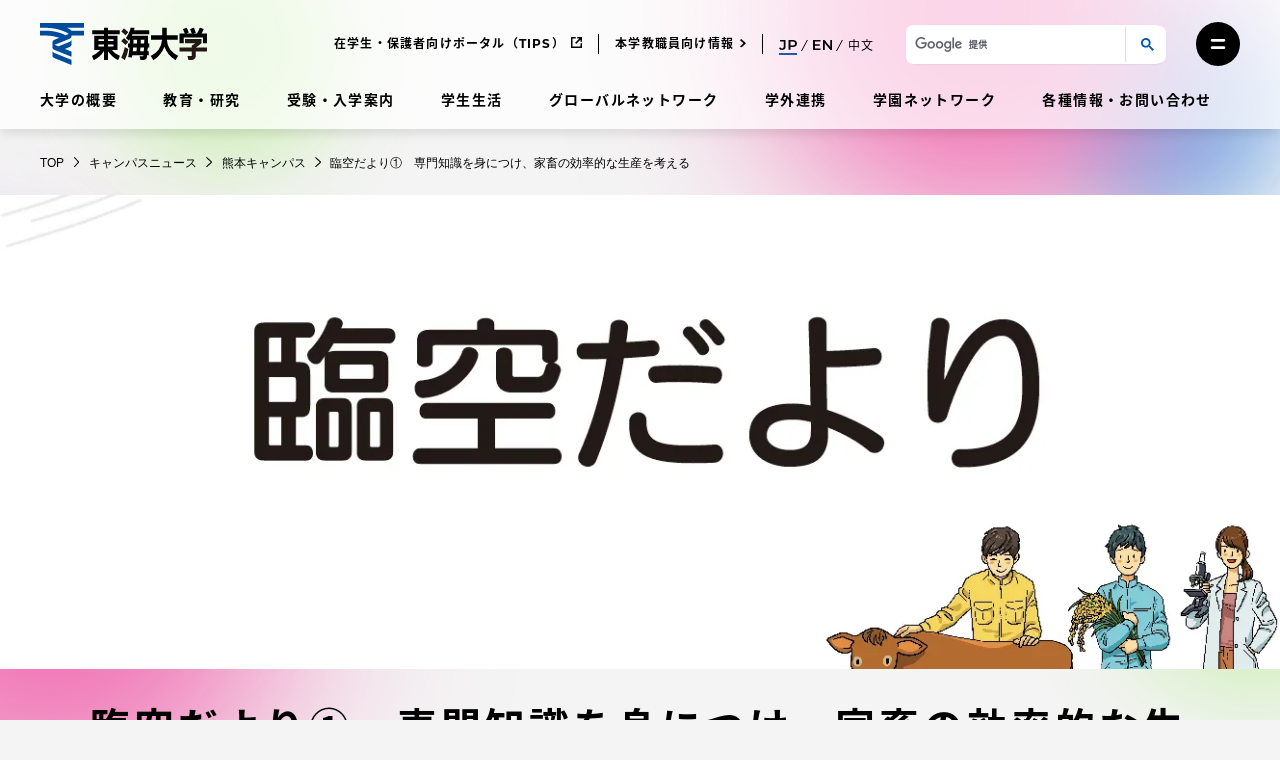

--- FILE ---
content_type: text/html; charset=UTF-8
request_url: https://www.u-tokai.ac.jp/news-campus/133852/
body_size: 26991
content:
<!doctype html>
<html lang="ja" class="no-js">
<head>
	<meta charset="UTF-8"/>
	<meta name="viewport" content="width=device-width, initial-scale=1"/>
	<meta name='robots' content='index, follow, max-image-preview:large, max-snippet:-1, max-video-preview:-1' />
	<style>img:is([sizes="auto" i], [sizes^="auto," i]) { contain-intrinsic-size: 3000px 1500px }</style>
	
	<!-- This site is optimized with the Yoast SEO plugin v25.5 - https://yoast.com/wordpress/plugins/seo/ -->
	<title>臨空だより①　専門知識を身につけ、家畜の効率的な生産を考える | キャンパスニュース | 東海大学 - Tokai University</title>
	<meta name="description" content="2023年４月の開設に向けて建設が進む臨空校舎。阿蘇くまもと空港から約700mと“農業県・熊本”の玄関口に臨む、農学部生と大学院農学研究科生の新しい学び舎です。" />
	<link rel="canonical" href="https://www.u-tokai.ac.jp/news-campus/133852/" />
	<meta property="og:locale" content="ja_JP" />
	<meta property="og:type" content="article" />
	<meta property="og:title" content="臨空だより①　専門知識を身につけ、家畜の効率的な生産を考える | キャンパスニュース | 東海大学 - Tokai University" />
	<meta property="og:description" content="2023年４月の開設に向けて建設が進む臨空校舎。阿蘇くまもと空港から約700mと“農業県・熊本”の玄関口に臨む、農学部生と大学院農学研究科生の新しい学び舎です。" />
	<meta property="og:url" content="https://www.u-tokai.ac.jp/news-campus/133852/" />
	<meta property="og:site_name" content="東海大学" />
	<meta property="article:modified_time" content="2022-06-27T05:30:04+00:00" />
	<meta property="og:image" content="https://www.u-tokai.ac.jp/tachyon/2022/06/fc6927a4cd7fc6f068de9eb5d3ae4aff.jpg" />
	<meta property="og:image:width" content="1329" />
	<meta property="og:image:height" content="798" />
	<meta property="og:image:type" content="image/jpeg" />
	<meta name="twitter:card" content="summary_large_image" />
	<script type="application/ld+json" class="yoast-schema-graph">{"@context":"https://schema.org","@graph":[{"@type":"WebPage","@id":"https://www.u-tokai.ac.jp/news-campus/133852/","url":"https://www.u-tokai.ac.jp/news-campus/133852/","name":"臨空だより①　専門知識を身につけ、家畜の効率的な生産を考える | キャンパスニュース | 東海大学 - Tokai University","isPartOf":{"@id":"https://www.u-tokai.ac.jp/#website"},"primaryImageOfPage":{"@id":"https://www.u-tokai.ac.jp/news-campus/133852/#primaryimage"},"image":{"@id":"https://www.u-tokai.ac.jp/news-campus/133852/#primaryimage"},"thumbnailUrl":"https://www.u-tokai.ac.jp/tachyon/2022/06/fc6927a4cd7fc6f068de9eb5d3ae4aff.jpg","datePublished":"2022-05-01T10:12:00+00:00","dateModified":"2022-06-27T05:30:04+00:00","description":"2023年４月の開設に向けて建設が進む臨空校舎。阿蘇くまもと空港から約700mと“農業県・熊本”の玄関口に臨む、農学部生と大学院農学研究科生の新しい学び舎です。","breadcrumb":{"@id":"https://www.u-tokai.ac.jp/news-campus/133852/#breadcrumb"},"inLanguage":"ja","potentialAction":[{"@type":"ReadAction","target":["https://www.u-tokai.ac.jp/news-campus/133852/"]}]},{"@type":"ImageObject","inLanguage":"ja","@id":"https://www.u-tokai.ac.jp/news-campus/133852/#primaryimage","url":"https://www.u-tokai.ac.jp/tachyon/2022/06/fc6927a4cd7fc6f068de9eb5d3ae4aff.jpg","contentUrl":"https://www.u-tokai.ac.jp/tachyon/2022/06/fc6927a4cd7fc6f068de9eb5d3ae4aff.jpg","width":1329,"height":798},{"@type":"WebSite","@id":"https://www.u-tokai.ac.jp/#website","url":"https://www.u-tokai.ac.jp/","name":"東海大学","description":"","publisher":{"@id":"https://www.u-tokai.ac.jp/#organization"},"potentialAction":[{"@type":"SearchAction","target":{"@type":"EntryPoint","urlTemplate":"https://www.u-tokai.ac.jp/?s={search_term_string}"},"query-input":{"@type":"PropertyValueSpecification","valueRequired":true,"valueName":"search_term_string"}}],"inLanguage":"ja"},{"@type":"Organization","@id":"https://www.u-tokai.ac.jp/#organization","name":"東海大学","url":"https://www.u-tokai.ac.jp/","logo":{"@type":"ImageObject","inLanguage":"ja","@id":"https://www.u-tokai.ac.jp/#/schema/logo/image/","url":"https://www.u-tokai.ac.jp/tachyon/2021/03/og_image.png","contentUrl":"https://www.u-tokai.ac.jp/tachyon/2021/03/og_image.png","width":1200,"height":630,"caption":"東海大学"},"image":{"@id":"https://www.u-tokai.ac.jp/#/schema/logo/image/"}}]}</script>
	<!-- / Yoast SEO plugin. -->


<link rel="alternate" type="application/rss+xml" title="東海大学 &raquo; フィード" href="https://www.u-tokai.ac.jp/feed/" />
<link rel="alternate" type="application/rss+xml" title="東海大学 &raquo; コメントフィード" href="https://www.u-tokai.ac.jp/comments/feed/" />
<meta name="keywords" content="東海大学,Tokai,熊本キャンパス,農学部,生物科学研究科,農学研究科,新校舎,阿蘇くまもと臨空校舎,阿蘇くまもと空港" />
<link rel='stylesheet' id='wp-block-library-css' href='https://www.u-tokai.ac.jp/wp-includes/css/dist/block-library/style.min.css?ver=6.8.2' media='all' />
<style id='classic-theme-styles-inline-css'>
/*! This file is auto-generated */
.wp-block-button__link{color:#fff;background-color:#32373c;border-radius:9999px;box-shadow:none;text-decoration:none;padding:calc(.667em + 2px) calc(1.333em + 2px);font-size:1.125em}.wp-block-file__button{background:#32373c;color:#fff;text-decoration:none}
</style>
<link rel='stylesheet' id='taro-iframe-block-css' integrity='sha384-nJbMsLQrAmqQAF5BjxTFqdGkBmy6XLyTnM0SJV5VlXxGxa9OtIhXJZA0puzN5dNg' href='https://www.u-tokai.ac.jp/content/plugins/taro-iframe-block/dist/css/style.css?ver=nightly' media='all' />
<style id='global-styles-inline-css'>
:root{--wp--preset--aspect-ratio--square: 1;--wp--preset--aspect-ratio--4-3: 4/3;--wp--preset--aspect-ratio--3-4: 3/4;--wp--preset--aspect-ratio--3-2: 3/2;--wp--preset--aspect-ratio--2-3: 2/3;--wp--preset--aspect-ratio--16-9: 16/9;--wp--preset--aspect-ratio--9-16: 9/16;--wp--preset--color--black: #000000;--wp--preset--color--cyan-bluish-gray: #abb8c3;--wp--preset--color--white: #ffffff;--wp--preset--color--pale-pink: #f78da7;--wp--preset--color--vivid-red: #cf2e2e;--wp--preset--color--luminous-vivid-orange: #ff6900;--wp--preset--color--luminous-vivid-amber: #fcb900;--wp--preset--color--light-green-cyan: #7bdcb5;--wp--preset--color--vivid-green-cyan: #00d084;--wp--preset--color--pale-cyan-blue: #8ed1fc;--wp--preset--color--vivid-cyan-blue: #0693e3;--wp--preset--color--vivid-purple: #9b51e0;--wp--preset--gradient--vivid-cyan-blue-to-vivid-purple: linear-gradient(135deg,rgba(6,147,227,1) 0%,rgb(155,81,224) 100%);--wp--preset--gradient--light-green-cyan-to-vivid-green-cyan: linear-gradient(135deg,rgb(122,220,180) 0%,rgb(0,208,130) 100%);--wp--preset--gradient--luminous-vivid-amber-to-luminous-vivid-orange: linear-gradient(135deg,rgba(252,185,0,1) 0%,rgba(255,105,0,1) 100%);--wp--preset--gradient--luminous-vivid-orange-to-vivid-red: linear-gradient(135deg,rgba(255,105,0,1) 0%,rgb(207,46,46) 100%);--wp--preset--gradient--very-light-gray-to-cyan-bluish-gray: linear-gradient(135deg,rgb(238,238,238) 0%,rgb(169,184,195) 100%);--wp--preset--gradient--cool-to-warm-spectrum: linear-gradient(135deg,rgb(74,234,220) 0%,rgb(151,120,209) 20%,rgb(207,42,186) 40%,rgb(238,44,130) 60%,rgb(251,105,98) 80%,rgb(254,248,76) 100%);--wp--preset--gradient--blush-light-purple: linear-gradient(135deg,rgb(255,206,236) 0%,rgb(152,150,240) 100%);--wp--preset--gradient--blush-bordeaux: linear-gradient(135deg,rgb(254,205,165) 0%,rgb(254,45,45) 50%,rgb(107,0,62) 100%);--wp--preset--gradient--luminous-dusk: linear-gradient(135deg,rgb(255,203,112) 0%,rgb(199,81,192) 50%,rgb(65,88,208) 100%);--wp--preset--gradient--pale-ocean: linear-gradient(135deg,rgb(255,245,203) 0%,rgb(182,227,212) 50%,rgb(51,167,181) 100%);--wp--preset--gradient--electric-grass: linear-gradient(135deg,rgb(202,248,128) 0%,rgb(113,206,126) 100%);--wp--preset--gradient--midnight: linear-gradient(135deg,rgb(2,3,129) 0%,rgb(40,116,252) 100%);--wp--preset--font-size--small: 12px;--wp--preset--font-size--medium: 16px;--wp--preset--font-size--large: 36px;--wp--preset--font-size--x-large: 42px;--wp--preset--spacing--20: 0.44rem;--wp--preset--spacing--30: 0.67rem;--wp--preset--spacing--40: 1rem;--wp--preset--spacing--50: 1.5rem;--wp--preset--spacing--60: 2.25rem;--wp--preset--spacing--70: 3.38rem;--wp--preset--spacing--80: 5.06rem;--wp--preset--shadow--natural: 6px 6px 9px rgba(0, 0, 0, 0.2);--wp--preset--shadow--deep: 12px 12px 50px rgba(0, 0, 0, 0.4);--wp--preset--shadow--sharp: 6px 6px 0px rgba(0, 0, 0, 0.2);--wp--preset--shadow--outlined: 6px 6px 0px -3px rgba(255, 255, 255, 1), 6px 6px rgba(0, 0, 0, 1);--wp--preset--shadow--crisp: 6px 6px 0px rgba(0, 0, 0, 1);}:where(.is-layout-flex){gap: 0.5em;}:where(.is-layout-grid){gap: 0.5em;}body .is-layout-flex{display: flex;}.is-layout-flex{flex-wrap: wrap;align-items: center;}.is-layout-flex > :is(*, div){margin: 0;}body .is-layout-grid{display: grid;}.is-layout-grid > :is(*, div){margin: 0;}:where(.wp-block-columns.is-layout-flex){gap: 2em;}:where(.wp-block-columns.is-layout-grid){gap: 2em;}:where(.wp-block-post-template.is-layout-flex){gap: 1.25em;}:where(.wp-block-post-template.is-layout-grid){gap: 1.25em;}.has-black-color{color: var(--wp--preset--color--black) !important;}.has-cyan-bluish-gray-color{color: var(--wp--preset--color--cyan-bluish-gray) !important;}.has-white-color{color: var(--wp--preset--color--white) !important;}.has-pale-pink-color{color: var(--wp--preset--color--pale-pink) !important;}.has-vivid-red-color{color: var(--wp--preset--color--vivid-red) !important;}.has-luminous-vivid-orange-color{color: var(--wp--preset--color--luminous-vivid-orange) !important;}.has-luminous-vivid-amber-color{color: var(--wp--preset--color--luminous-vivid-amber) !important;}.has-light-green-cyan-color{color: var(--wp--preset--color--light-green-cyan) !important;}.has-vivid-green-cyan-color{color: var(--wp--preset--color--vivid-green-cyan) !important;}.has-pale-cyan-blue-color{color: var(--wp--preset--color--pale-cyan-blue) !important;}.has-vivid-cyan-blue-color{color: var(--wp--preset--color--vivid-cyan-blue) !important;}.has-vivid-purple-color{color: var(--wp--preset--color--vivid-purple) !important;}.has-black-background-color{background-color: var(--wp--preset--color--black) !important;}.has-cyan-bluish-gray-background-color{background-color: var(--wp--preset--color--cyan-bluish-gray) !important;}.has-white-background-color{background-color: var(--wp--preset--color--white) !important;}.has-pale-pink-background-color{background-color: var(--wp--preset--color--pale-pink) !important;}.has-vivid-red-background-color{background-color: var(--wp--preset--color--vivid-red) !important;}.has-luminous-vivid-orange-background-color{background-color: var(--wp--preset--color--luminous-vivid-orange) !important;}.has-luminous-vivid-amber-background-color{background-color: var(--wp--preset--color--luminous-vivid-amber) !important;}.has-light-green-cyan-background-color{background-color: var(--wp--preset--color--light-green-cyan) !important;}.has-vivid-green-cyan-background-color{background-color: var(--wp--preset--color--vivid-green-cyan) !important;}.has-pale-cyan-blue-background-color{background-color: var(--wp--preset--color--pale-cyan-blue) !important;}.has-vivid-cyan-blue-background-color{background-color: var(--wp--preset--color--vivid-cyan-blue) !important;}.has-vivid-purple-background-color{background-color: var(--wp--preset--color--vivid-purple) !important;}.has-black-border-color{border-color: var(--wp--preset--color--black) !important;}.has-cyan-bluish-gray-border-color{border-color: var(--wp--preset--color--cyan-bluish-gray) !important;}.has-white-border-color{border-color: var(--wp--preset--color--white) !important;}.has-pale-pink-border-color{border-color: var(--wp--preset--color--pale-pink) !important;}.has-vivid-red-border-color{border-color: var(--wp--preset--color--vivid-red) !important;}.has-luminous-vivid-orange-border-color{border-color: var(--wp--preset--color--luminous-vivid-orange) !important;}.has-luminous-vivid-amber-border-color{border-color: var(--wp--preset--color--luminous-vivid-amber) !important;}.has-light-green-cyan-border-color{border-color: var(--wp--preset--color--light-green-cyan) !important;}.has-vivid-green-cyan-border-color{border-color: var(--wp--preset--color--vivid-green-cyan) !important;}.has-pale-cyan-blue-border-color{border-color: var(--wp--preset--color--pale-cyan-blue) !important;}.has-vivid-cyan-blue-border-color{border-color: var(--wp--preset--color--vivid-cyan-blue) !important;}.has-vivid-purple-border-color{border-color: var(--wp--preset--color--vivid-purple) !important;}.has-vivid-cyan-blue-to-vivid-purple-gradient-background{background: var(--wp--preset--gradient--vivid-cyan-blue-to-vivid-purple) !important;}.has-light-green-cyan-to-vivid-green-cyan-gradient-background{background: var(--wp--preset--gradient--light-green-cyan-to-vivid-green-cyan) !important;}.has-luminous-vivid-amber-to-luminous-vivid-orange-gradient-background{background: var(--wp--preset--gradient--luminous-vivid-amber-to-luminous-vivid-orange) !important;}.has-luminous-vivid-orange-to-vivid-red-gradient-background{background: var(--wp--preset--gradient--luminous-vivid-orange-to-vivid-red) !important;}.has-very-light-gray-to-cyan-bluish-gray-gradient-background{background: var(--wp--preset--gradient--very-light-gray-to-cyan-bluish-gray) !important;}.has-cool-to-warm-spectrum-gradient-background{background: var(--wp--preset--gradient--cool-to-warm-spectrum) !important;}.has-blush-light-purple-gradient-background{background: var(--wp--preset--gradient--blush-light-purple) !important;}.has-blush-bordeaux-gradient-background{background: var(--wp--preset--gradient--blush-bordeaux) !important;}.has-luminous-dusk-gradient-background{background: var(--wp--preset--gradient--luminous-dusk) !important;}.has-pale-ocean-gradient-background{background: var(--wp--preset--gradient--pale-ocean) !important;}.has-electric-grass-gradient-background{background: var(--wp--preset--gradient--electric-grass) !important;}.has-midnight-gradient-background{background: var(--wp--preset--gradient--midnight) !important;}.has-small-font-size{font-size: var(--wp--preset--font-size--small) !important;}.has-medium-font-size{font-size: var(--wp--preset--font-size--medium) !important;}.has-large-font-size{font-size: var(--wp--preset--font-size--large) !important;}.has-x-large-font-size{font-size: var(--wp--preset--font-size--x-large) !important;}
:where(.wp-block-post-template.is-layout-flex){gap: 1.25em;}:where(.wp-block-post-template.is-layout-grid){gap: 1.25em;}
:where(.wp-block-columns.is-layout-flex){gap: 2em;}:where(.wp-block-columns.is-layout-grid){gap: 2em;}
:root :where(.wp-block-pullquote){font-size: 1.5em;line-height: 1.6;}
</style>
<link rel='stylesheet' id='leaflet-css' integrity='sha384-VzLXTJGPSyTLX6d96AxgkKvE/LRb7ECGyTxuwtpjHnVWVZs2gp5RDjeM/tgBnVdM' href='https://www.u-tokai.ac.jp/content/themes/tokai-univ-base/dist/vendor/leaflet/leaflet.css?ver=1.7.1' media='all' />
<link rel='stylesheet' id='swiper-css' integrity='sha384-pMNhdW8ZjJ3VBagmTsYir9m28d8GVz+yuJrCynEzDya6QrLcVTBF4Ld76pbJOpHS' href='https://www.u-tokai.ac.jp/content/themes/tokai-univ-base/dist/vendor/swiper/swiper-bundle.min.css?ver=6.8.4' media='all' />
<link rel='stylesheet' id='tokai-univ-base-css' integrity='sha384-eOzJMgz3MTn/jU/RZULv/Q6ztAmQHnagDYwh8RaZ12LhN+OPFlZeqmafRvRQB8rh' href='https://www.u-tokai.ac.jp/content/themes/tokai-univ-base/dist/css/tokai-univ-base.css?ver=10a378210abc3bcfa2a9e308639cd79e' media='all' />
<link rel='stylesheet' id='tokai-univ-base-print-css' integrity='sha384-1Vv4xPVNCHqTRXR2E7VzwZOlAlV5akNvrqm5WEdAtEMOG/xEDZ/aXC1w+bTAdjHb' href='https://www.u-tokai.ac.jp/content/themes/tokai-univ-base/dist/css/tokai-univ-base-print.css?ver=6c7f9308a48b71ea7b6fa17bc151ec66' media='print' />
<link rel='stylesheet' id='tablepress-default-css' integrity='sha384-NhBgA8rdplhlaMy3IUOGqGSy7YtsRftGh98oC14WsJjhwqHgaLLf/cQ1VUwOwyFu' href='https://www.u-tokai.ac.jp/content/plugins/tablepress/css/build/default.css?ver=3.1.3' media='all' />
<style id='block-visibility-screen-size-styles-inline-css'>
/* Extra large screens (large desktops, 1240px and up) */
@media ( min-width: 1240px ) {
	.block-visibility-hide-extra-large-screen {
		display: none !important;
	}
}

/* Large screens (desktops, between 1025px and 1240px) */
@media ( min-width: 1025px ) and (max-width: 1239.98px ) {
	.block-visibility-hide-large-screen {
		display: none !important;
	}
}

/* Medium screens (tablets, between 950px and 1025px) */
@media ( min-width: 950px ) and ( max-width: 1024.98px ) {
.block-visibility-hide-medium-screen {
	display: none !important;
}
}

/* Small screens (landscape mobile devices, between 768px and 950px) */
@media ( min-width: 768px ) and ( max-width: 949.98px ) {
	.block-visibility-hide-small-screen {
		display: none !important;
	}
}

/* Extra small screens (portrait mobile devices, less than 768px) */
@media ( max-width: 767.98px ) {
	.block-visibility-hide-extra-small-screen {
		display: none !important;
	}
}
</style>
<script src="https://www.u-tokai.ac.jp/wp-includes/js/jquery/jquery.min.js?ver=3.7.1" id="jquery-core-js"></script>
<script src="https://www.u-tokai.ac.jp/wp-includes/js/jquery/jquery-migrate.min.js?ver=3.4.1" id="jquery-migrate-js"></script>
<script src="https://j.wovn.io/1" data-wovnio="key=VZzdP6" async></script><link rel="https://api.w.org/" href="https://www.u-tokai.ac.jp/wp-json/" /><link rel="alternate" title="JSON" type="application/json" href="https://www.u-tokai.ac.jp/wp-json/wp/v2/campus_news/133852" /><link rel="EditURI" type="application/rsd+xml" title="RSD" href="https://www.u-tokai.ac.jp/xmlrpc.php?rsd" />
<meta name="generator" content="Altis (WordPress 6.8.2)" />
<link rel='shortlink' href='https://www.u-tokai.ac.jp/?p=133852' />
<link rel="alternate" title="oEmbed (JSON)" type="application/json+oembed" href="https://www.u-tokai.ac.jp/wp-json/oembed/1.0/embed?url=https%3A%2F%2Fwww.u-tokai.ac.jp%2Fnews-campus%2F133852" />
<link rel="alternate" title="oEmbed (XML)" type="text/xml+oembed" href="https://www.u-tokai.ac.jp/wp-json/oembed/1.0/embed?url=https%3A%2F%2Fwww.u-tokai.ac.jp%2Fnews-campus%2F133852&#038;format=xml" />
<script>
!function() {
	window.TokaiUnivAnalytics = {"tags":"_347_,_366_,_494_,_559_,_566_,_1405_,_2953_,_2954_","blogId":1,"postType":"campus_news","postId":133852};
}();
</script>
	<!-- Google Tag Manager -->
<script>
(function(w,d,s,l,i){w[l]=w[l]||[];w[l].push({'gtm.start':new Date().getTime(),event:'gtm.js'});var f=d.getElementsByTagName(s)[0],j=d.createElement(s),dl=l!='dataLayer'?'&l='+l:'';j.async=true;j.src='https://www.googletagmanager.com/gtm.js?id='+i+dl;f.parentNode.insertBefore(j,f);})(window,document,'script','dataLayer','GTM-WSW4NJL');
</script>
<!-- End Google Tag Manager --><!-- Stream WordPress user activity plugin v4.0.2 -->
	<script>
		if ( window.MSInputMethodContext && document.documentMode ) {
			var s = document.createElement( 'script' );
			s.src = 'https://cdn.jsdelivr.net/gh/nuxodin/ie11CustomProperties@4.1.0/ie11CustomProperties.min.js';
			document.getElementsByTagName( 'head' )[0].appendChild( s );
		}
	</script>
		<script>
		document.getElementsByTagName( 'html' )[0].classList.remove( 'no-js' );
	</script>
	<link rel="icon" href="https://www.u-tokai.ac.jp/tachyon/2021/03/favicon.png?fit=32%2C32" sizes="32x32" />
<link rel="icon" href="https://www.u-tokai.ac.jp/tachyon/2021/03/favicon.png?fit=192%2C192" sizes="192x192" />
<link rel="apple-touch-icon" href="https://www.u-tokai.ac.jp/tachyon/2021/03/favicon.png?fit=180%2C180" />
<meta name="msapplication-TileImage" content="https://www.u-tokai.ac.jp/tachyon/2021/03/favicon.png" />
		<style id="wp-custom-css">
			.error404.without-search .entry-search-box.wp-block-group {
	display: none;
}

@media print, screen and (min-width: 950px) {
	.entry-content .wp-block-tokai-bg-link-cards + h2 {
		margin-top: 90px;
	}
}

.wp-block-tokai-cards .wp-block-tokai-card {
	width: calc(50% - 3.75px);
}

@media print, screen and (min-width: 950px) {
	.wp-block-tokai-cards .wp-block-tokai-card {
	width: calc(25% - 24px);
}
}

/* 画像ブロックを角丸にするCSS */ 
.top-border-radius img {
    border-radius: 7px !important;
}		</style>
		</head>

<body class="wp-singular campus_news-template-default single single-campus_news postid-133852 wp-embed-responsive wp-theme-tokai-univ-base wp-child-theme-tokai-univ-main lang-ja single-post tokai-bg tokai-bg-static tokai-bg-static-level-3">
<!-- Google Tag Manager (noscript) -->
<noscript><iframe src="https://www.googletagmanager.com/ns.html?id=GTM-WSW4NJL"
height="0" width="0" style="display:none;visibility:hidden"></iframe></noscript>
<!-- End Google Tag Manager (noscript) --><div id="page" class="page-wrapper">
	<a class="skip-link screen-reader-text" href="#content">コンテンツにスキップ</a>
	<div class="bg-picturebox"><canvas id="bg-canvas"></canvas></div>
	
<header id="masthead" class="site-header" role="banner">
	
	<div class="section-wrapper">
		
<div class="site-branding">

	<div class="site-logo">
		<a href="https://www.u-tokai.ac.jp/" rel="home"><img src="https://www.u-tokai.ac.jp/content/themes/tokai-univ-base/assets/images/common/logo-jp.svg" alt="東海大学" class="logo-jp" width="167" height="42" /><img src="https://www.u-tokai.ac.jp/content/themes/tokai-univ-base/assets/images/common/logo-en.svg" alt="Tokai University" class="logo-en" width="288" height="42" /><img src="https://www.u-tokai.ac.jp/content/themes/tokai-univ-base/assets/images/common/logo-en.svg" alt="Tokai University" class="logo-cn" width="288" height="42" /></a>	</div>

						<p class="screen-reader-text"><a href="https://www.u-tokai.ac.jp/">東海大学</a></p>
			
</div><!-- .site-branding -->
		
<nav id="site-primary-navigation" class="site-primary-menu" role="navigation" aria-label="サイトのメインメニュー">
	<div class="site-primary-menu-container"><ul id="site-primary-menu-list" class="menu-wrapper"><li id="menu-item-3931" class="menu-item menu-item-type-post_type menu-item-object-overview_page menu-item-3931"><a href="https://www.u-tokai.ac.jp/about">大学の概要</a></li>
<li id="menu-item-6630" class="menu-item menu-item-type-post_type menu-item-object-education-research menu-item-6630"><a href="https://www.u-tokai.ac.jp/education-research">教育・研究</a></li>
<li id="menu-item-3942" class="menu-item menu-item-type-post_type menu-item-object-admission_page menu-item-3942"><a href="https://www.u-tokai.ac.jp/examination-admissions">受験・入学案内</a></li>
<li id="menu-item-5632" class="menu-item menu-item-type-post_type menu-item-object-student_life_page menu-item-5632"><a href="https://www.u-tokai.ac.jp/campus-life">学生生活</a></li>
<li id="menu-item-5633" class="menu-item menu-item-type-post_type menu-item-object-global_network_page menu-item-5633"><a href="https://www.u-tokai.ac.jp/global">グローバルネットワーク</a></li>
<li id="menu-item-5634" class="menu-item menu-item-type-post_type menu-item-object-collaboration_page menu-item-5634"><a href="https://www.u-tokai.ac.jp/collaboration">学外連携</a></li>
<li id="menu-item-5635" class="menu-item menu-item-type-post_type menu-item-object-school_network_page menu-item-5635"><a href="https://www.u-tokai.ac.jp/network">学園ネットワーク</a></li>
<li id="menu-item-6819" class="menu-item menu-item-type-post_type menu-item-object-information_page menu-item-6819"><a href="https://www.u-tokai.ac.jp/information">各種情報・お問い合わせ</a></li>
</ul></div></nav>
		
<nav id="site-secondary-navigation" class="site-secondary-menu" role="navigation" aria-label="サイトのセカンダリメニュー">
	<div class="site-secondary-menu-container"><ul id="site-secondary-menu-list" class="menu-wrapper"><li id="menu-item-3934" class="menu-item menu-item-type-custom menu-item-object-custom menu-item-3934"><a target="_blank" href="https://www.u-tokai.ac.jp/tokai-tips/">在学生・保護者向けポータル（TIPS）</a></li>
<li id="menu-item-6723" class="menu-item menu-item-type-custom menu-item-object-custom menu-item-6723"><a href="https://www.u-tokai.ac.jp/information/faculty-staff/">本学教職員向け情報</a></li>
</ul></div>
	<div class="site-secondary-menu-lang-switcher"><div class="wovn-languages"><div class="wovn-lang-list"><div class="wovn-languages-pc"><span class="wovn-link-jp wovn-switch selected" data-value="ja"><svg aria-hidden="true" role="img" xmlns="http://www.w3.org/2000/svg" viewBox="0 0 39.68 22.72" class="lang-icon"><path d="M6.92 22.72c4.92 0 7.55-2.59 7.55-7.87V0H2.34v3.49h8v11.58c0 2.75-1.18 4.13-3.48 4.13a5.43 5.43 0 01-4.45-2.56L0 19.49a8.46 8.46 0 006.92 3.23zM30.14 0h-9.21v22.4h4.16v-6.46h5.05c5.89 0 9.54-3 9.54-8S36 0 30.14 0zM30 12.42h-4.91v-8.9H30c3.65 0 5.54 1.63 5.54 4.44S33.6 12.42 30 12.42z" /></svg></span><span class="wovn-link-en wovn-switch" data-value="en"><svg aria-hidden="true" role="img" xmlns="http://www.w3.org/2000/svg" viewBox="0 0 41.98 22.4" class="lang-icon"><path d="M4.15 18.91v-6.17h10.82V9.31H4.15V3.49h12.2V0H0v22.4h16.8v-3.49zM37.85 0v15.17L25.5 0h-3.42v22.4h4.13V7.23L38.56 22.4h3.42V0z" /></svg></span><span class="wovn-link-cn wovn-switch" data-value="zh-CHS">中文</span></div><div class="wovn-languages-sp"><span class="wovn-link-jp wovn-switch selected" data-value="ja"><svg aria-hidden="true" role="img" xmlns="http://www.w3.org/2000/svg" viewBox="0 0 39.68 22.72" class="lang-icon"><path d="M6.92 22.72c4.92 0 7.55-2.59 7.55-7.87V0H2.34v3.49h8v11.58c0 2.75-1.18 4.13-3.48 4.13a5.43 5.43 0 01-4.45-2.56L0 19.49a8.46 8.46 0 006.92 3.23zM30.14 0h-9.21v22.4h4.16v-6.46h5.05c5.89 0 9.54-3 9.54-8S36 0 30.14 0zM30 12.42h-4.91v-8.9H30c3.65 0 5.54 1.63 5.54 4.44S33.6 12.42 30 12.42z" /></svg></span><span class="wovn-link-en wovn-switch" data-value="en"><svg aria-hidden="true" role="img" xmlns="http://www.w3.org/2000/svg" viewBox="0 0 41.98 22.4" class="lang-icon"><path d="M4.15 18.91v-6.17h10.82V9.31H4.15V3.49h12.2V0H0v22.4h16.8v-3.49zM37.85 0v15.17L25.5 0h-3.42v22.4h4.13V7.23L38.56 22.4h3.42V0z" /></svg></span><span class="wovn-link-cn wovn-switch" data-value="zh-CHS">中文</span></div></div></div></div>
	<div class="site-secondary-menu-search">
		<button type="button" id="top-search-trigger" class="button search-trigger-btn js-header-search-switch" aria-controls="search-form-area" aria-expanded="false">
	<span class="screen-reader-text">サイト検索を開く</span>
	<svg aria-hidden="true" role="img" xmlns="http://www.w3.org/2000/svg" viewBox="0 0 21.621 21.621" class="search-icon" width="100" height="100"><g class="search-icon-line"><g><circle cx="8.5" cy="8.5" r="8.5" stroke="none" /><circle cx="8.5" cy="8.5" r="7" /></g><path stroke-linecap="round" d="M13.5 13.5l6 6" /></g></svg></button>
<div id="search-form-area" class="search-form-box" aria-hidden="true">
	<div class="search-form-box-inner">
		<button type="button" class="button hamburger-close-btn js-header-search-switch" aria-controls="search-form-area" aria-expanded="true">
			<span class="screen-reader-text">サイト検索を閉じる</span>
			<svg aria-hidden="true" role="img" xmlns="http://www.w3.org/2000/svg" viewBox="0 0 36 36" class="hamburger-close-icon" width="100" height="100"><circle cx="18" cy="18" r="18" class="hamburger-close-icon-bg" /><path d="M13 13l9.9 9.9M22.9 13L13 22.9" class="hamburger-close-icon-line" /></svg>		</button>
								<script async src="https://cse.google.com/cse.js?cx=b7dfdb961c9744a90"></script>			<div class="gcse-searchbox-only" data-resultsUrl="https://www.u-tokai.ac.jp/search/" enableAutoComplete="true"  data-queryParameterName="s"></div>
			</div>
</div>
	</div>

	<div class="site-secondary-menu-hamburger"><button type="button" class="button hamburger-btn" aria-controls="mega-menu" aria-expanded="false"><span class="screen-reader-text">メニューを開く</span><svg aria-hidden="true" role="img" xmlns="http://www.w3.org/2000/svg" viewBox="0 0 22 15" class="hamburger-icon" width="100" height="100"><path d="M2 2h18M2 13h18" class="hamburger-icon-line" /></svg></button></div></nav>

	</div>

	</header><!-- #masthead -->

	<div id="content" class="site-content">
		<div class="section-wrapper">
			<section id="primary-content" class="content-area">
				<!-- bread crumb -->
<nav class="breadcrumb-container" id="breadcrumb" aria-label="Breadcrumb">
		<ol class="breadcrumb-list" itemscope itemtype="https://schema.org/BreadcrumbList">
					<li class="breadcrumb-item" itemprop="itemListElement" itemscope itemtype="https://schema.org/ListItem">
								<a href="https://www.u-tokai.ac.jp/" class="breadcrumb-link" itemprop="item">
					<span class="breadcrumb-text" itemprop="name">
						TOP					</span>
				</a>
								<meta itemprop="position" content="1" />
			</li>
						<li class="breadcrumb-item" itemprop="itemListElement" itemscope itemtype="https://schema.org/ListItem">
								<a href="https://www.u-tokai.ac.jp/news-campus/" class="breadcrumb-link" itemprop="item">
					<span class="breadcrumb-text" itemprop="name">
						キャンパスニュース					</span>
				</a>
								<meta itemprop="position" content="2" />
			</li>
						<li class="breadcrumb-item" itemprop="itemListElement" itemscope itemtype="https://schema.org/ListItem">
									<a href="https://www.u-tokai.ac.jp/news-campus/campus-kumamoto/" class="breadcrumb-link" itemprop="item"><span class="breadcrumb-text" itemprop="name">熊本キャンパス</span></a>								<meta itemprop="position" content="3" />
			</li>
						<li class="breadcrumb-item" itemprop="itemListElement" itemscope itemtype="https://schema.org/ListItem">
								<a href="https://www.u-tokai.ac.jp/news-campus/133852" class="breadcrumb-link" itemprop="item">
					<span class="breadcrumb-text" itemprop="name">
						臨空だより①　専門知識を身につけ、家畜の効率的な生産を考える					</span>
				</a>
								<meta itemprop="position" content="4" />
			</li>
				</ol>
	</nav>
				<main id="main" class="site-main" role="main">
<article id="post-133852" class="post-133852 campus_news type-campus_news status-publish has-post-thumbnail hentry">
			<div class="entry-eye-catch post-thumbnail">
			<img width="1329" height="520" src="https://www.u-tokai.ac.jp/tachyon/2022/06/fc6927a4cd7fc6f068de9eb5d3ae4aff.jpg?resize=1329%2C520&amp;crop=0px%2C159px%2C1329px%2C494px" class="attachment-single-eye-catch size-single-eye-catch wp-post-image" alt="" loading="eager" srcset="https://www.u-tokai.ac.jp/tachyon/2022/06/fc6927a4cd7fc6f068de9eb5d3ae4aff.jpg?resize=1329%2C520&amp;crop=0px%2C159px%2C1329px%2C494px&amp;zoom=1 1329w, https://www.u-tokai.ac.jp/tachyon/2022/06/fc6927a4cd7fc6f068de9eb5d3ae4aff.jpg?resize=1329%2C520&amp;crop=0px%2C159px%2C1329px%2C494px&amp;zoom=0.5 665w, https://www.u-tokai.ac.jp/tachyon/2022/06/fc6927a4cd7fc6f068de9eb5d3ae4aff.jpg?resize=1329%2C520&amp;crop=0px%2C159px%2C1329px%2C494px&amp;zoom=0.25 332w" sizes="100vw" />		</div>
	
	<header class="entry-header post-header">
		<h1 class="entry-title">臨空だより①　専門知識を身につけ、家畜の効率的な生産を考える</h1><span class="posted-on"><time class="entry-date published updated" datetime="2022-05-01 19:12:00">2022.05.01</time></span>	</header>

	<div class="entry-content">
		
<p>2023年４月の開設に向けて建設が進む臨空校舎。阿蘇くまもと空港から約700mと“農業県・熊本”の玄関口に臨む、農学部生と大学院農学研究科生の新しい学び舎です。 </p>



<div class="wp-block-columns is-layout-flex wp-container-core-columns-is-layout-9d6595d7 wp-block-columns-is-layout-flex">
<div class="wp-block-column is-layout-flow wp-block-column-is-layout-flow">
<p>空港側の第二ゲートを入ってすぐ右側には、「豚舎」「鶏舎」「緬羊舎」「乳牛舎」「堆肥舎」が並びます。農学部生は熊本校舎で基礎科目を学んだ後、ここで家畜と触れ合いながら飼育環境や動物行動、動物福祉やアニマルウェルフェア、生態系との調和といった専門知識を身につけ、家畜の効率的な生産についても考えます。乳牛舎の隣には「動物教育実習棟」と「農学教育実習棟」が建設中で、まさに実学一体の特徴ある教育を実現するものです。</p>
</div>



<div class="wp-block-column is-layout-flow wp-block-column-is-layout-flow">
<div class="wp-block-image"><figure class="aligncenter size-full"><img width="697" height="619" decoding="async" src="https://www.u-tokai.ac.jp/tachyon/2022/06/a82f2a3c756770975a4781968e0be964.jpg" alt="" class="wp-image-133870" srcset="https://www.u-tokai.ac.jp/tachyon/2022/06/a82f2a3c756770975a4781968e0be964.jpg?resize=697%2C619&amp;zoom=1 697w, https://www.u-tokai.ac.jp/tachyon/2022/06/a82f2a3c756770975a4781968e0be964.jpg?resize=697%2C619&amp;zoom=0.5 349w, https://www.u-tokai.ac.jp/tachyon/2022/06/a82f2a3c756770975a4781968e0be964.jpg?resize=697%2C619&amp;zoom=0.25 174w" sizes="(max-width: 697px) 100vw, 697px" /></figure></div>
</div>
</div>



<div class="wp-block-image"><figure class="aligncenter size-large"><img width="1200" height="800" decoding="async" src="https://www.u-tokai.ac.jp/tachyon/2022/06/a98520dbd80a0ea857811bf729943cbf-1.jpg?fit=1200%2C933" alt="" class="wp-image-135021" srcset="https://www.u-tokai.ac.jp/tachyon/2022/06/a98520dbd80a0ea857811bf729943cbf-1.jpg?fit=1200%2C800&amp;zoom=1 1200w, https://www.u-tokai.ac.jp/tachyon/2022/06/a98520dbd80a0ea857811bf729943cbf-1.jpg?fit=1200%2C800&amp;zoom=0.5 600w, https://www.u-tokai.ac.jp/tachyon/2022/06/a98520dbd80a0ea857811bf729943cbf-1.jpg?fit=1200%2C800&amp;zoom=0.25 300w" sizes="(max-width: 1200px) 100vw, 1200px" /><figcaption>（右奥から時計回りに）鶏舎、豚舎、緬羊舎、乳牛舎、堆肥舎（4月15日撮影）</figcaption></figure></div>



<p></p>
	</div><!-- .entry-content -->

	<!-- entry footer -->
	<div class="entry-footer">
		<!-- entry tags -->
<div class="entry-tags entry-footer-section">
	<h2>タグ</h2>
	<ul class="tags"><li class="tag-item"><a href="https://www.u-tokai.ac.jp/tag/campus/campus-kumamoto">熊本キャンパス</a></li><li class="tag-item"><a href="https://www.u-tokai.ac.jp/tag/department/ud-agriculture">農学部</a></li><li class="tag-item"><a href="https://www.u-tokai.ac.jp/tag/course/gd-bioscience">生物科学研究科</a></li><li class="tag-item"><a href="https://www.u-tokai.ac.jp/tag/course/gd-agriculture">農学研究科</a></li><li class="tag-item"><a href="https://www.u-tokai.ac.jp/tag/free/%e6%96%b0%e6%a0%a1%e8%88%8e">新校舎</a></li><li class="tag-item"><a href="https://www.u-tokai.ac.jp/tag/free/%e9%98%bf%e8%98%87%e3%81%8f%e3%81%be%e3%82%82%e3%81%a8%e8%87%a8%e7%a9%ba%e6%a0%a1%e8%88%8e">阿蘇くまもと臨空校舎</a></li><li class="tag-item"><a href="https://www.u-tokai.ac.jp/tag/free/%e9%98%bf%e8%98%87%e3%81%8f%e3%81%be%e3%82%82%e3%81%a8%e7%a9%ba%e6%b8%af">阿蘇くまもと空港</a></li></ul></div>
		<!-- entry footer meta -->
		<div class="entry-footer-meta">
			<!-- entry share -->
<div class="entry-share-control">
	<ul class="sns-share-list">
		<li class="sns-share-list-item">
			<a href="https://www.facebook.com/share.php?u=https%3A%2F%2Fwww.u-tokai.ac.jp%2Fnews-campus%2F133852&#038;t=%E8%87%A8%E7%A9%BA%E3%81%A0%E3%82%88%E3%82%8A%E2%91%A0%E3%80%80%E5%B0%82%E9%96%80%E7%9F%A5%E8%AD%98%E3%82%92%E8%BA%AB%E3%81%AB%E3%81%A4%E3%81%91%E3%80%81%E5%AE%B6%E7%95%9C%E3%81%AE%E5%8A%B9%E7%8E%87%E7%9A%84%E3%81%AA%E7%94%9F%E7%94%A3%E3%82%92%E8%80%83%E3%81%88%E3%82%8B" target="_blank" rel="noopener noreferrer">
				<svg aria-hidden="true" role="img" xmlns="http://www.w3.org/2000/svg" viewBox="0 0 12.48 24.03" class="sns-icon facebook"><path d="M3.69 24V13H0V8.8h3.69V5.65C3.69 2 5.92 0 9.18 0a30.13 30.13 0 013.3.17V4h-2.26C8.44 4 8.1 4.83 8.1 6.07V8.8h4.23l-.55 4.27H8.1V24z" class="icon-path" /></svg>			</a>
		</li>
		<li class="sns-share-list-item">
			<a href="https://twitter.com/intent/tweet?url=https%3A%2F%2Fwww.u-tokai.ac.jp%2Fnews-campus%2F133852&#038;text=%E8%87%A8%E7%A9%BA%E3%81%A0%E3%82%88%E3%82%8A%E2%91%A0%E3%80%80%E5%B0%82%E9%96%80%E7%9F%A5%E8%AD%98%E3%82%92%E8%BA%AB%E3%81%AB%E3%81%A4%E3%81%91%E3%80%81%E5%AE%B6%E7%95%9C%E3%81%AE%E5%8A%B9%E7%8E%87%E7%9A%84%E3%81%AA%E7%94%9F%E7%94%A3%E3%82%92%E8%80%83%E3%81%88%E3%82%8B" target="_blank" rel="noopener noreferrer">
				<svg aria-hidden="true" role="img" xmlns="http://www.w3.org/2000/svg" viewBox="0 0 1200 1227" class="sns-icon twitter"><path fill="#0358a9" d="M714.163 519.284L1160.89 0H1055.03L667.137 450.887L357.328 0H0L468.492 681.821L0 1226.37H105.866L515.491 750.218L842.672 1226.37H1200L714.137 519.284H714.163ZM569.165 687.828L521.697 619.934L144.011 79.6944H306.615L611.412 515.685L658.88 583.579L1055.08 1150.3H892.476L569.165 687.854V687.828Z" class="icon-path" /></svg>			</a>
		</li>
		<li class="sns-share-list-item">
			<a href="https://social-plugins.line.me/lineit/share?url=https%3A%2F%2Fwww.u-tokai.ac.jp%2Fnews-campus%2F133852" target="_blank" rel="noopener noreferrer">
				<svg aria-hidden="true" role="img" xmlns="http://www.w3.org/2000/svg" viewBox="0 0 22.48 24.03" class="sns-icon line"><path d="M11 2.14c-6.06 0-11 4-11 8.93 0 4.41 3.91 8.11 9.2 8.81 1.29.28 1.14.75.85 2.48-.05.28-.22 1.09.95.6a35.53 35.53 0 008.65-6.39 8 8 0 002.35-5.5c0-4.92-4.92-8.93-11-8.93zM7.13 13.7a.21.21 0 01-.22.21H3.83a.21.21 0 01-.21-.21V8.91a.22.22 0 01.22-.22h.77a.21.21 0 01.21.22v3.8h2.1a.22.22 0 01.21.22zm1.87 0a.21.21 0 01-.22.22H8a.21.21 0 01-.21-.22V8.91A.21.21 0 018 8.69h.77a.22.22 0 01.23.22zm5.31 0a.21.21 0 01-.21.22h-.77a.24.24 0 01-.18-.09l-2.19-3v2.85a.22.22 0 01-.22.22H10a.22.22 0 01-.22-.22V8.92A.22.22 0 0110 8.7h.76a.21.21 0 01.18.09l2.2 3V8.92a.21.21 0 01.21-.22h.77a.21.21 0 01.22.21zm4.27-4a.21.21 0 01-.22.21h-2.1v.81h2.1a.22.22 0 01.22.22v.77a.22.22 0 01-.22.22h-2.1v.81h2.1a.22.22 0 01.22.22v.76a.22.22 0 01-.22.22h-3.09a.22.22 0 01-.22-.22V8.91a.22.22 0 01.22-.22h3.08a.23.23 0 01.22.22z" class="icon-path" /></svg>			</a>
		</li>
	</ul>
	<div class="entry-url-copy wp-block-button">
		<button type="button" class="wp-block-button__link js-clipboard-button" value="https://www.u-tokai.ac.jp/news-campus/133852">
			URLをコピー		</button>
	</div>
</div>
<!-- /entry share -->
			<!-- bread crumb -->
<nav class="breadcrumb-container" id="" aria-label="Breadcrumb">
		<ol class="breadcrumb-list" itemscope itemtype="https://schema.org/BreadcrumbList">
					<li class="breadcrumb-item" itemprop="itemListElement" itemscope itemtype="https://schema.org/ListItem">
								<a href="https://www.u-tokai.ac.jp/" class="breadcrumb-link" itemprop="item">
					<span class="breadcrumb-text" itemprop="name">
						TOP					</span>
				</a>
								<meta itemprop="position" content="1" />
			</li>
						<li class="breadcrumb-item" itemprop="itemListElement" itemscope itemtype="https://schema.org/ListItem">
								<a href="https://www.u-tokai.ac.jp/about" class="breadcrumb-link" itemprop="item">
					<span class="breadcrumb-text" itemprop="name">
						大学の概要					</span>
				</a>
								<meta itemprop="position" content="2" />
			</li>
						<li class="breadcrumb-item" itemprop="itemListElement" itemscope itemtype="https://schema.org/ListItem">
								<a href="https://www.u-tokai.ac.jp/about/campus/" class="breadcrumb-link" itemprop="item">
					<span class="breadcrumb-text" itemprop="name">
						キャンパス案内					</span>
				</a>
								<meta itemprop="position" content="3" />
			</li>
						<li class="breadcrumb-item" itemprop="itemListElement" itemscope itemtype="https://schema.org/ListItem">
								<a href="https://www.u-tokai.ac.jp/about/campus/campus-kumamoto/" class="breadcrumb-link" itemprop="item">
					<span class="breadcrumb-text" itemprop="name">
						熊本キャンパス					</span>
				</a>
								<meta itemprop="position" content="4" />
			</li>
				</ol>
		<ol class="breadcrumb-list" itemscope itemtype="https://schema.org/BreadcrumbList">
					<li class="breadcrumb-item" itemprop="itemListElement" itemscope itemtype="https://schema.org/ListItem">
								<a href="https://www.u-tokai.ac.jp/" class="breadcrumb-link" itemprop="item">
					<span class="breadcrumb-text" itemprop="name">
						TOP					</span>
				</a>
								<meta itemprop="position" content="1" />
			</li>
						<li class="breadcrumb-item" itemprop="itemListElement" itemscope itemtype="https://schema.org/ListItem">
								<a href="https://www.u-tokai.ac.jp/cluster/campuslife" class="breadcrumb-link" itemprop="item">
					<span class="breadcrumb-text" itemprop="name">
						豊かな学園生活					</span>
				</a>
								<meta itemprop="position" content="2" />
			</li>
				</ol>
	</nav>
		</div>
		<!-- /entry footer meta -->
		<!-- related posts -->
<div class="related-posts entry-footer-section">
	<h2>関連性の高い記事</h2>
	<ul class="news-entry-list mobile-vertical-layout js-masonry" id="related-posts">
		
<li class="news-entry-item js-masonry-item">
	<div class="news-entry-item-inner">
		<a href="https://www.u-tokai.ac.jp/news-campus/444046" class="news-entry-item-link">
			<div class="news-entry-item-thumbnail">
				<figure class="news-entry-item-figure">
					<img width="541" height="358" src="https://www.u-tokai.ac.jp/tachyon/2023/03/c4d65cbce87a57bb5f655bd3613bee0b.jpg?resize=541%2C358&amp;crop=0px%2C0px%2C1400px%2C926px" class="news-entry-item-img wp-post-image" alt="" srcset="https://www.u-tokai.ac.jp/tachyon/2023/03/c4d65cbce87a57bb5f655bd3613bee0b.jpg?resize=541%2C358&amp;crop=0px%2C0px%2C1400px%2C926px&amp;zoom=2 1082w, https://www.u-tokai.ac.jp/tachyon/2023/03/c4d65cbce87a57bb5f655bd3613bee0b.jpg?resize=541%2C358&amp;crop=0px%2C0px%2C1400px%2C926px&amp;zoom=1.5 812w, https://www.u-tokai.ac.jp/tachyon/2023/03/c4d65cbce87a57bb5f655bd3613bee0b.jpg?resize=541%2C358&amp;crop=0px%2C0px%2C1400px%2C926px&amp;zoom=1 541w, https://www.u-tokai.ac.jp/tachyon/2023/03/c4d65cbce87a57bb5f655bd3613bee0b.jpg?resize=541%2C358&amp;crop=0px%2C0px%2C1400px%2C926px&amp;zoom=0.5 271w, https://www.u-tokai.ac.jp/tachyon/2023/03/c4d65cbce87a57bb5f655bd3613bee0b.jpg?resize=541%2C358&amp;crop=0px%2C0px%2C1400px%2C926px&amp;zoom=0.25 135w" sizes="(max-width: 767px) Calc( 100vw - ( 20px + 20px) ), (max-width: 949px) 47vw, (max-width: 1399px) 21vw, 287px" />				</figure>
			</div>
			<div class="news-entry-item-summary">
				<span class="posted-on news-entry-item-date"><time class="entry-date published updated" datetime="2023-03-28 18:56:39">2023.03.28</time></span>				<h3 class="news-entry-item-posttitle">阿蘇くまもと臨空キャンパスの竣工式を挙行しました</h3>
			</div>
		</a>
		<ul class="news-entry-item-tags tags"><li class="news-entry-item-tag tag-item"><a href="https://www.u-tokai.ac.jp/tag/campus/campus-kumamoto">熊本キャンパス</a></li><li class="news-entry-item-tag tag-item"><a href="https://www.u-tokai.ac.jp/tag/center/the-research-institute-of-agriculture">総合農学研究所</a></li><li class="news-entry-item-tag tag-item"><a href="https://www.u-tokai.ac.jp/tag/department/ud-agriculture">農学部</a></li><li class="news-entry-item-tag tag-item"><a href="https://www.u-tokai.ac.jp/tag/course/gd-bioscience">生物科学研究科</a></li><li class="news-entry-item-tag tag-item"><a href="https://www.u-tokai.ac.jp/tag/course/gd-agriculture">農学研究科</a></li><li class="news-entry-item-tag tag-item"><a href="https://www.u-tokai.ac.jp/tag/department/dpt-agriculture">農学科</a></li><li class="news-entry-item-tag tag-item"><a href="https://www.u-tokai.ac.jp/tag/department/dpt-animal-science-section">動物科学科</a></li><li class="news-entry-item-tag tag-item"><a href="https://www.u-tokai.ac.jp/tag/department/dpt-food-life-sciences">食生命科学科</a></li><li class="news-entry-item-tag tag-item"><a href="https://www.u-tokai.ac.jp/tag/campus/campus-rinku">阿蘇くまもと臨空キャンパス</a></li></ul>	</div>
</li>

<li class="news-entry-item js-masonry-item">
	<div class="news-entry-item-inner">
		<a href="https://www.u-tokai.ac.jp/news-campus/1317428" class="news-entry-item-link">
			<div class="news-entry-item-thumbnail">
				<figure class="news-entry-item-figure">
					<img width="541" height="358" src="https://www.u-tokai.ac.jp/tachyon/2025/06/50211f883b4ed223638fb09c431a6bf6.jpg?resize=541%2C358&amp;crop_strategy=smart" class="news-entry-item-img" alt="" loading="lazy" srcset="https://www.u-tokai.ac.jp/tachyon/2025/06/50211f883b4ed223638fb09c431a6bf6.jpg?resize=541%2C358&amp;crop_strategy=smart&amp;zoom=2 1082w, https://www.u-tokai.ac.jp/tachyon/2025/06/50211f883b4ed223638fb09c431a6bf6.jpg?resize=541%2C358&amp;crop_strategy=smart&amp;zoom=1.5 812w, https://www.u-tokai.ac.jp/tachyon/2025/06/50211f883b4ed223638fb09c431a6bf6.jpg?resize=541%2C358&amp;crop_strategy=smart&amp;zoom=1 541w, https://www.u-tokai.ac.jp/tachyon/2025/06/50211f883b4ed223638fb09c431a6bf6.jpg?resize=541%2C358&amp;crop_strategy=smart&amp;zoom=0.5 271w, https://www.u-tokai.ac.jp/tachyon/2025/06/50211f883b4ed223638fb09c431a6bf6.jpg?resize=541%2C358&amp;crop_strategy=smart&amp;zoom=0.25 135w" sizes="(max-width: 767px) Calc( 100vw - ( 20px + 20px) ), (max-width: 949px) 47vw, (max-width: 1399px) 21vw, 287px" />				</figure>
			</div>
			<div class="news-entry-item-summary">
				<span class="posted-on news-entry-item-date"><time class="entry-date published updated" datetime="2025-06-08 10:56:17">2025.06.08</time></span>				<h3 class="news-entry-item-posttitle">熊本キャンパス、阿蘇くまもと臨空キャンパスで「熊本地震」追悼の献花を行いました</h3>
			</div>
		</a>
		<ul class="news-entry-item-tags tags"><li class="news-entry-item-tag tag-item"><a href="https://www.u-tokai.ac.jp/tag/campus/campus-kumamoto">熊本キャンパス</a></li><li class="news-entry-item-tag tag-item"><a href="https://www.u-tokai.ac.jp/tag/department/ud-industrial-and-welfare-engineering">基盤工学部</a></li><li class="news-entry-item-tag tag-item"><a href="https://www.u-tokai.ac.jp/tag/department/ud-k-business-administration">経営学部</a></li><li class="news-entry-item-tag tag-item"><a href="https://www.u-tokai.ac.jp/tag/department/ud-agriculture">農学部</a></li><li class="news-entry-item-tag tag-item"><a href="https://www.u-tokai.ac.jp/tag/course/gd-bioscience">生物科学研究科</a></li><li class="news-entry-item-tag tag-item"><a href="https://www.u-tokai.ac.jp/tag/course/gd-agriculture">農学研究科</a></li><li class="news-entry-item-tag tag-item"><a href="https://www.u-tokai.ac.jp/tag/free/%e7%86%8a%e6%9c%ac%e5%9c%b0%e9%9c%87">熊本地震</a></li><li class="news-entry-item-tag tag-item"><a href="https://www.u-tokai.ac.jp/tag/department/ud-humanities-and-science">文理融合学部</a></li><li class="news-entry-item-tag tag-item"><a href="https://www.u-tokai.ac.jp/tag/campus/campus-rinku">阿蘇くまもと臨空キャンパス</a></li></ul>	</div>
</li>

<li class="news-entry-item js-masonry-item">
	<div class="news-entry-item-inner">
		<a href="https://www.u-tokai.ac.jp/news-campus/225606" class="news-entry-item-link">
			<div class="news-entry-item-thumbnail">
				<figure class="news-entry-item-figure">
					<img width="541" height="358" src="https://www.u-tokai.ac.jp/tachyon/2022/09/fc6927a4cd7fc6f068de9eb5d3ae4aff.jpg?resize=541%2C358&amp;crop=73px%2C0px%2C1206px%2C798px" class="news-entry-item-img wp-post-image" alt="" loading="lazy" srcset="https://www.u-tokai.ac.jp/tachyon/2022/09/fc6927a4cd7fc6f068de9eb5d3ae4aff.jpg?resize=541%2C358&amp;crop=73px%2C0px%2C1206px%2C798px&amp;zoom=2 1082w, https://www.u-tokai.ac.jp/tachyon/2022/09/fc6927a4cd7fc6f068de9eb5d3ae4aff.jpg?resize=541%2C358&amp;crop=73px%2C0px%2C1206px%2C798px&amp;zoom=1.5 812w, https://www.u-tokai.ac.jp/tachyon/2022/09/fc6927a4cd7fc6f068de9eb5d3ae4aff.jpg?resize=541%2C358&amp;crop=73px%2C0px%2C1206px%2C798px&amp;zoom=1 541w, https://www.u-tokai.ac.jp/tachyon/2022/09/fc6927a4cd7fc6f068de9eb5d3ae4aff.jpg?resize=541%2C358&amp;crop=73px%2C0px%2C1206px%2C798px&amp;zoom=0.5 271w, https://www.u-tokai.ac.jp/tachyon/2022/09/fc6927a4cd7fc6f068de9eb5d3ae4aff.jpg?resize=541%2C358&amp;crop=73px%2C0px%2C1206px%2C798px&amp;zoom=0.25 135w" sizes="(max-width: 767px) Calc( 100vw - ( 20px + 20px) ), (max-width: 949px) 47vw, (max-width: 1399px) 21vw, 287px" />				</figure>
			</div>
			<div class="news-entry-item-summary">
				<span class="posted-on news-entry-item-date"><time class="entry-date published updated" datetime="2022-09-16 17:02:06">2022.09.16</time></span>				<h3 class="news-entry-item-posttitle">臨空だより④　新校舎の心臓部になる「１号館」</h3>
			</div>
		</a>
		<ul class="news-entry-item-tags tags"><li class="news-entry-item-tag tag-item"><a href="https://www.u-tokai.ac.jp/tag/campus/campus-kumamoto">熊本キャンパス</a></li><li class="news-entry-item-tag tag-item"><a href="https://www.u-tokai.ac.jp/tag/department/ud-agriculture">農学部</a></li><li class="news-entry-item-tag tag-item"><a href="https://www.u-tokai.ac.jp/tag/course/gd-bioscience">生物科学研究科</a></li><li class="news-entry-item-tag tag-item"><a href="https://www.u-tokai.ac.jp/tag/course/gd-agriculture">農学研究科</a></li><li class="news-entry-item-tag tag-item"><a href="https://www.u-tokai.ac.jp/tag/free/%e6%96%b0%e6%a0%a1%e8%88%8e">新校舎</a></li><li class="news-entry-item-tag tag-item"><a href="https://www.u-tokai.ac.jp/tag/free/%e9%98%bf%e8%98%87%e3%81%8f%e3%81%be%e3%82%82%e3%81%a8%e8%87%a8%e7%a9%ba%e6%a0%a1%e8%88%8e">阿蘇くまもと臨空校舎</a></li><li class="news-entry-item-tag tag-item"><a href="https://www.u-tokai.ac.jp/tag/free/%e9%98%bf%e8%98%87%e3%81%8f%e3%81%be%e3%82%82%e3%81%a8%e7%a9%ba%e6%b8%af">阿蘇くまもと空港</a></li></ul>	</div>
</li>

<li class="news-entry-item js-masonry-item">
	<div class="news-entry-item-inner">
		<a href="https://www.u-tokai.ac.jp/ud-agriculture/news/1212/" class="news-entry-item-link">
			<div class="news-entry-item-thumbnail">
				<figure class="news-entry-item-figure">
					<img width="541" height="358" src="https://www.u-tokai.ac.jp/tachyon/sites/15/2020/09/b0215824e39b132a34c265f3ce3b5b5c.jpg?resize=541%2C358&amp;crop=0px%2C0px%2C1100px%2C728px" class="news-entry-item-img wp-post-image" alt="" loading="lazy" srcset="https://www.u-tokai.ac.jp/tachyon/sites/15/2020/09/b0215824e39b132a34c265f3ce3b5b5c.jpg?resize=541%2C358&amp;crop=0px%2C0px%2C1100px%2C728px&amp;zoom=2 1082w, https://www.u-tokai.ac.jp/tachyon/sites/15/2020/09/b0215824e39b132a34c265f3ce3b5b5c.jpg?resize=541%2C358&amp;crop=0px%2C0px%2C1100px%2C728px&amp;zoom=1.5 812w, https://www.u-tokai.ac.jp/tachyon/sites/15/2020/09/b0215824e39b132a34c265f3ce3b5b5c.jpg?resize=541%2C358&amp;crop=0px%2C0px%2C1100px%2C728px&amp;zoom=1 541w, https://www.u-tokai.ac.jp/tachyon/sites/15/2020/09/b0215824e39b132a34c265f3ce3b5b5c.jpg?resize=541%2C358&amp;crop=0px%2C0px%2C1100px%2C728px&amp;zoom=0.5 271w, https://www.u-tokai.ac.jp/tachyon/sites/15/2020/09/b0215824e39b132a34c265f3ce3b5b5c.jpg?resize=541%2C358&amp;crop=0px%2C0px%2C1100px%2C728px&amp;zoom=0.25 135w" sizes="(max-width: 767px) Calc( 100vw - ( 20px + 20px) ), (max-width: 949px) 47vw, (max-width: 1399px) 21vw, 287px" />				</figure>
			</div>
			<div class="news-entry-item-summary">
				<span class="posted-on news-entry-item-date"><time class="entry-date published updated" datetime="2020-09-14 11:20:52">2020.09.14</time></span>				<h3 class="news-entry-item-posttitle">応用動物科学科の学生が執筆した論文が日本卵子学会誌に掲載されます</h3>
			</div>
		</a>
		<ul class="news-entry-item-tags tags"><li class="news-entry-item-tag tag-item"><a href="https://www.u-tokai.ac.jp/tag/news-category/news">ニュース</a></li><li class="news-entry-item-tag tag-item"><a href="https://www.u-tokai.ac.jp/tag/stakeholder/student">在学生</a></li><li class="news-entry-item-tag tag-item"><a href="https://www.u-tokai.ac.jp/tag/stakeholder/research">研究</a></li><li class="news-entry-item-tag tag-item"><a href="https://www.u-tokai.ac.jp/tag/seasonal-events/spring">春</a></li><li class="news-entry-item-tag tag-item"><a href="https://www.u-tokai.ac.jp/tag/campus/campus-kumamoto">熊本キャンパス</a></li><li class="news-entry-item-tag tag-item"><a href="https://www.u-tokai.ac.jp/tag/center/the-research-institute-of-agriculture">総合農学研究所</a></li><li class="news-entry-item-tag tag-item"><a href="https://www.u-tokai.ac.jp/tag/department/ud-agriculture">農学部</a></li><li class="news-entry-item-tag tag-item"><a href="https://www.u-tokai.ac.jp/tag/department/dpt-animal-science">応用動物科学科</a></li><li class="news-entry-item-tag tag-item"><a href="https://www.u-tokai.ac.jp/tag/keyword/time">時間</a></li><li class="news-entry-item-tag tag-item"><a href="https://www.u-tokai.ac.jp/tag/keyword/gene">遺伝子</a></li><li>...</li></ul>	</div>
</li>
	</ul>
</div>
<!-- /related posts -->
<!-- recommend posts -->
<div class="recommend-posts entry-footer-section">
	<h2>東海大学からのおすすめ</h2>
	<ul class="news-entry-list mobile-vertical-layout js-masonry" id="recommended-posts">
		
<li class="news-entry-item js-masonry-item">
	<div class="news-entry-item-inner">
		<a href="https://www.u-tokai.ac.jp/news-section/1361347" class="news-entry-item-link">
			<div class="news-entry-item-thumbnail">
				<figure class="news-entry-item-figure">
					<img width="541" height="358" src="https://www.u-tokai.ac.jp/tachyon/2026/01/135f753c4b21627541d95ba51f0be777.jpg?resize=541%2C358&amp;crop_strategy=smart" class="news-entry-item-img" alt="" loading="lazy" srcset="https://www.u-tokai.ac.jp/tachyon/2026/01/135f753c4b21627541d95ba51f0be777.jpg?resize=541%2C358&amp;crop_strategy=smart&amp;zoom=2 1082w, https://www.u-tokai.ac.jp/tachyon/2026/01/135f753c4b21627541d95ba51f0be777.jpg?resize=541%2C358&amp;crop_strategy=smart&amp;zoom=1.5 812w, https://www.u-tokai.ac.jp/tachyon/2026/01/135f753c4b21627541d95ba51f0be777.jpg?resize=541%2C358&amp;crop_strategy=smart&amp;zoom=1 541w, https://www.u-tokai.ac.jp/tachyon/2026/01/135f753c4b21627541d95ba51f0be777.jpg?resize=541%2C358&amp;crop_strategy=smart&amp;zoom=0.5 271w, https://www.u-tokai.ac.jp/tachyon/2026/01/135f753c4b21627541d95ba51f0be777.jpg?resize=541%2C358&amp;crop_strategy=smart&amp;zoom=0.25 135w" sizes="(max-width: 767px) Calc( 100vw - ( 20px + 20px) ), (max-width: 949px) 47vw, (max-width: 1399px) 21vw, 287px" />				</figure>
			</div>
			<div class="news-entry-item-summary">
				<span class="posted-on news-entry-item-date"><time class="entry-date published updated" datetime="2026-01-16 13:35:54">2026.01.16</time></span>				<h3 class="news-entry-item-posttitle">「紡ぎで紡ぐ羊プロジェクト」が羊毛作品の売り上げを寄付するセレモニーを行いました</h3>
			</div>
		</a>
		<ul class="news-entry-item-tags tags"><li class="news-entry-item-tag tag-item"><a href="https://www.u-tokai.ac.jp/tag/campus/campus-kumamoto">熊本キャンパス</a></li><li class="news-entry-item-tag tag-item"><a href="https://www.u-tokai.ac.jp/tag/free/%e3%83%af%e3%83%bc%e3%82%af%e3%82%b7%e3%83%a7%e3%83%83%e3%83%97">ワークショップ</a></li><li class="news-entry-item-tag tag-item"><a href="https://www.u-tokai.ac.jp/tag/free/%e9%98%bf%e8%98%87%e3%81%8f%e3%81%be%e3%82%82%e3%81%a8%e7%a9%ba%e6%b8%af">阿蘇くまもと空港</a></li><li class="news-entry-item-tag tag-item"><a href="https://www.u-tokai.ac.jp/tag/campus/campus-rinku">阿蘇くまもと臨空キャンパス</a></li><li class="news-entry-item-tag tag-item"><a href="https://www.u-tokai.ac.jp/tag/challenge/tumugupj">紡ぎで紡ぐ羊プロジェクト</a></li><li class="news-entry-item-tag tag-item"><a href="https://www.u-tokai.ac.jp/tag/challenge/toco-challe">ToCoチャレ</a></li></ul>	</div>
</li>
	</ul>
</div>
<!-- /recommend posts -->
	</div>
	<!-- /entry footer -->
</article><!-- #post-${ID} -->
				</main><!-- #main -->

				
			</section><!-- #primary-content -->

			
		</div><!-- .section-wrapper -->
	</div><!-- #content -->

	
<footer id="colophon" class="site-footer" role="contentinfo">
	<div class="section-wrapper">
		<div class="site-info">
			<div class="site-logo"><img src="https://www.u-tokai.ac.jp/content/themes/tokai-univ-base/assets/images/common/logo-jp.svg" alt="東海大学" class="logo-jp" width="167" height="42" /><img src="https://www.u-tokai.ac.jp/content/themes/tokai-univ-base/assets/images/common/logo-en.svg" alt="Tokai University" class="logo-en" width="288" height="42" /><img src="https://www.u-tokai.ac.jp/content/themes/tokai-univ-base/assets/images/common/logo-en.svg" alt="Tokai University" class="logo-cn" width="288" height="42" /></div>
		</div>

		
<nav id="footer-nav-contact" class="footer-contact-navigation" role="navigation" aria-label="">
	<div class="footer-menu-container"><ul id="footer-menu-list" class="footer-menu-wrapper"><li id="menu-item-6726" class="menu-item menu-item-type-custom menu-item-object-custom menu-item-6726"><a target="_blank" href="https://www.umcnavi.jp/tokai/index.asp">資料請求</a></li>
<li id="menu-item-7613" class="menu-item menu-item-type-custom menu-item-object-custom menu-item-7613"><a href="https://www.u-tokai.ac.jp/information/inquiry/">お問い合わせ</a></li>
</ul></div></nav>
		<div class="site-social-media">
	<h3>東海大学ソーシャルメディア公式アカウント</h3>
	<nav class="site-social-media-nav" role="navigation" aria-label="">
		<div class="footer-menu-container"><ul id="social-media-list" class="footer-menu-wrapper"><li id="menu-item-3937" class="menu-item menu-item-type-custom menu-item-object-custom menu-item-3937"><a target="_blank" href="https://www.facebook.com/TokaiUniversity.Official"><svg aria-hidden="true" role="img" xmlns="http://www.w3.org/2000/svg" viewBox="0 0 12.48 24.03" class="sns-icon facebook"><path d="M3.69 24V13H0V8.8h3.69V5.65C3.69 2 5.92 0 9.18 0a30.13 30.13 0 013.3.17V4h-2.26C8.44 4 8.1 4.83 8.1 6.07V8.8h4.23l-.55 4.27H8.1V24z" class="icon-path" /></svg><span class="screen-reader-text"></a></li>
<li id="menu-item-3938" class="menu-item menu-item-type-custom menu-item-object-custom menu-item-3938"><a target="_blank" href="https://twitter.com/Tokai_Univ_"><svg aria-hidden="true" role="img" xmlns="http://www.w3.org/2000/svg" viewBox="0 0 1200 1227" class="sns-icon twitter"><path fill="#0358a9" d="M714.163 519.284L1160.89 0H1055.03L667.137 450.887L357.328 0H0L468.492 681.821L0 1226.37H105.866L515.491 750.218L842.672 1226.37H1200L714.137 519.284H714.163ZM569.165 687.828L521.697 619.934L144.011 79.6944H306.615L611.412 515.685L658.88 583.579L1055.08 1150.3H892.476L569.165 687.854V687.828Z" class="icon-path" /></svg><span class="screen-reader-text"></a></li>
<li id="menu-item-6631" class="menu-item menu-item-type-custom menu-item-object-custom menu-item-6631"><a target="_blank" href="https://www.instagram.com/tokai_univ_"><svg aria-hidden="true" role="img" xmlns="http://www.w3.org/2000/svg" viewBox="0 0 22.48 24.03" class="sns-icon instagram"><path d="M15.15 1.46a12.11 12.11 0 012.54.27 5.62 5.62 0 014 3.35 8.19 8.19 0 01.59 3.05v8.16a11.33 11.33 0 01-.28 2.53 5.62 5.62 0 01-3.35 4 8.4 8.4 0 01-3 .59H7.47a12 12 0 01-2.53-.27 5.63 5.63 0 01-4-3.35 8.61 8.61 0 01-.59-3.05V8.61a12.11 12.11 0 01.24-2.54 5.62 5.62 0 013.35-4A8.4 8.4 0 017 1.47zM2.29 15.22c0 .85.06 1.72.14 2.57A4 4 0 003.37 20a4.06 4.06 0 003 1.34c1.28.08 2.56.1 3.84.11s2.61 0 3.92 0c.86 0 1.72-.06 2.57-.14a4 4 0 002.24-.94 4.06 4.06 0 001.34-2.95c.08-1.28.1-2.56.11-3.84s0-2.61 0-3.92c0-.86-.06-1.72-.14-2.57a4 4 0 00-.94-2.24 4 4 0 00-3.01-1.32c-1.3-.08-2.6-.1-3.91-.11s-2.55 0-3.82 0a24.5 24.5 0 00-2.85.19 3.59 3.59 0 00-3.13 2.77A7.37 7.37 0 002.35 8z" class="icon-path" /><path d="M17 12.46a5.67 5.67 0 11-5.66-5.68A5.66 5.66 0 0117 12.46m-5.7 3.66a3.67 3.67 0 10-3.66-3.68 3.67 3.67 0 003.66 3.68" class="icon-path" /><path d="M18.52 6.56A1.32 1.32 0 0117.2 7.9a1.33 1.33 0 110-2.66 1.32 1.32 0 011.33 1.32" class="icon-path" /></svg><span class="screen-reader-text"></a></li>
<li id="menu-item-6683" class="menu-item menu-item-type-custom menu-item-object-custom menu-item-6683"><a target="_blank" href="https://www.youtube.com/channel/UCevWyXKzl8sMfkhIJs0LWuQ"><svg aria-hidden="true" role="img" xmlns="http://www.w3.org/2000/svg" viewBox="0 0 24.48 24.03" class="sns-icon youtube"><path d="M24 6.55a3.06 3.06 0 00-2.16-2.17c-1.9-.51-9.52-.51-9.52-.51s-7.62 0-9.52.51A3.06 3.06 0 00.64 6.55a32.35 32.35 0 00-.51 5.9 32.43 32.43 0 00.51 5.9 3.06 3.06 0 002.15 2.17c1.9.51 9.52.51 9.52.51s7.62 0 9.52-.51A3.09 3.09 0 0024 18.35a31.55 31.55 0 00.5-5.9 31.55 31.55 0 00-.5-5.9M9.82 16.07V8.83l6.37 3.62z" class="icon-path" /></svg><span class="screen-reader-text"></a></li>
</ul></div>	</nav>
</div>
		
<nav id="footer-nav-info" class="footer-info-navigation" role="navigation" aria-label="">
	<div class="footer-menu-container"><ul id="footer-info-list" class="footer-menu-wrapper"><li id="menu-item-6727" class="menu-item menu-item-type-post_type menu-item-object-information_page menu-item-6727"><a href="https://www.u-tokai.ac.jp/information/sitemap/">サイトマップ</a></li>
<li id="menu-item-6728" class="menu-item menu-item-type-post_type menu-item-object-information_page menu-item-6728"><a href="https://www.u-tokai.ac.jp/information/viewing/">サイト閲覧環境</a></li>
<li id="menu-item-6729" class="menu-item menu-item-type-post_type menu-item-object-information_page menu-item-6729"><a href="https://www.u-tokai.ac.jp/information/privacy-policy/">プライバシーポリシー</a></li>
<li id="menu-item-6730" class="menu-item menu-item-type-post_type menu-item-object-information_page menu-item-6730"><a href="https://www.u-tokai.ac.jp/information/disclaimer/">免責事項</a></li>
<li id="menu-item-6731" class="menu-item menu-item-type-post_type menu-item-object-information_page menu-item-6731"><a href="https://www.u-tokai.ac.jp/information/public-information/">情報の公表</a></li>
<li id="menu-item-6732" class="menu-item menu-item-type-custom menu-item-object-custom menu-item-6732"><a target="_blank" href="https://www.u-tokai.ac.jp/employment/">採用情報</a></li>
<li id="menu-item-6733" class="menu-item menu-item-type-custom menu-item-object-custom menu-item-6733"><a target="_blank" href="https://www.tokai.ac.jp/">学校法人東海大学</a></li>
<li id="menu-item-6734" class="menu-item menu-item-type-post_type menu-item-object-school_network_page menu-item-6734"><a href="https://www.u-tokai.ac.jp/network/links/">関連教育機関</a></li>
<li id="menu-item-54595" class="menu-item menu-item-type-custom menu-item-object-custom menu-item-54595"><a target="_blank" href="https://www.u-tokai.ac.jp/tokai-tips/">在学生・保護者向けポータル（TIPS）</a></li>
</ul></div></nav>

		<div class="site-credits">
			<div class="copyright">
				© Tokai University. All rights reserved.			</div>
			<div id="scroll-top" class="footer-scroll-top">
				<button type="button" class="js-scrolltop scroll-btn">
					<svg aria-hidden="true" role="img" xmlns="http://www.w3.org/2000/svg" class="scroll-btn-icon" viewBox="0 0 12.83 8.59" width="24" height="16"><path class="scroll-btn-line" d="M.77 8l5.77-7L12 8"></path></svg>				</button>
			</div>
		</div>
	</div>
</footer><!-- #colophon -->

	
	<div id="mega-menu" class="mega-menu-box" aria-hidden="true">
		<div class="mega-menu-inner">
			<!-- mega menu control -->
			<div class="mega-menu-control">
				<button type="button" class="button prev-menu">
					<span class="screen-reader-text">一つ前のメニューへ</span>
					<svg aria-hidden="true" role="img" xmlns="http://www.w3.org/2000/svg" viewBox="0 0 35 35" class="prev-menu-icon" width="100" height="100"><circle cx="17.5" cy="17.5" r="17.5" class="prev-menu-icon-bg" /><path d="M23.34 22l-5-4.52 5-4.48M16.2 22l-5-4.52 5-4.48" class="prev-menu-arrow" /></svg>				</button>
				<button type="button" class="button hamburger-close-btn" aria-controls="mega-menu" aria-expanded="true">
					<span class="screen-reader-text">メニューを閉じる</span>
					<svg aria-hidden="true" role="img" xmlns="http://www.w3.org/2000/svg" viewBox="0 0 36 36" class="hamburger-close-icon" width="100" height="100"><circle cx="18" cy="18" r="18" class="hamburger-close-icon-bg" /><path d="M13 13l9.9 9.9M22.9 13L13 22.9" class="hamburger-close-icon-line" /></svg>				</button>
			</div>
			<!-- /mega menu control -->
			<!-- mega menu container -->
			<div class="mage-menu-container">
				<!-- Important Pages menu navigation -->
				
<nav id="site-important-pages-navigation" class="site-important-pages-menu section-wrapper" aria-label="サイトの重要ページメニュー"><ul id="site-important-pages-menu-list" class="menu-wrapper"><li id="menu-item-55136" class="menu-item menu-item-type-custom menu-item-object-custom menu-item-55136"><a target="_blank" href="https://www.u-tokai.ac.jp/tokai-tips/">在学生・保護者向けポータル（TIPS）</a></li>
<li id="menu-item-55137" class="menu-item menu-item-type-custom menu-item-object-custom menu-item-55137"><a href="/examination-admissions/">受験・入学案内</a></li>
<li id="menu-item-55138" class="menu-item menu-item-type-custom menu-item-object-custom menu-item-55138"><a href="/facultyguide/">教員・研究者ガイド</a></li>
</ul></nav>				<!-- mega menu navigation -->
				<nav id="mega-menu-navigation" class="site-mega-menu section-wrapper" aria-label="a"><ul id="mega-menu-list" class="menu-wrapper"><li id="menu-item-3939" class="menu-item menu-item-type-post_type menu-item-object-overview_page menu-item-has-children menu-item-3939"><a href="https://www.u-tokai.ac.jp/about">大学の概要</a>
<ul class="sub-menu">
	<li id="menu-item-8741" class="menu-item menu-item-type-post_type menu-item-object-overview_page menu-item-8741"><a href="https://www.u-tokai.ac.jp/about">大学の概要</a></li>
	<li id="menu-item-3980" class="menu-item menu-item-type-post_type menu-item-object-overview_page menu-item-3980"><a href="https://www.u-tokai.ac.jp/about/philosophy-history/">理念・歴史</a></li>
	<li id="menu-item-3977" class="menu-item menu-item-type-post_type menu-item-object-overview_page menu-item-3977"><a href="https://www.u-tokai.ac.jp/about/support/">東海大学の障がい学生支援に関する取り組みについて</a></li>
	<li id="menu-item-3978" class="menu-item menu-item-type-post_type menu-item-object-overview_page menu-item-3978"><a href="https://www.u-tokai.ac.jp/about/environment/">東海大学環境憲章</a></li>
	<li id="menu-item-3963" class="menu-item menu-item-type-post_type menu-item-object-overview_page menu-item-3963"><a href="https://www.u-tokai.ac.jp/about/worklife/">ダイバーシティ推進</a></li>
	<li id="menu-item-3964" class="menu-item menu-item-type-post_type menu-item-object-overview_page menu-item-3964"><a href="https://www.u-tokai.ac.jp/about/middle-aim/">中期目標</a></li>
	<li id="menu-item-3968" class="menu-item menu-item-type-post_type menu-item-object-overview_page menu-item-3968"><a href="https://www.u-tokai.ac.jp/about/regulations/">学則・諸規程</a></li>
	<li id="menu-item-7634" class="menu-item menu-item-type-post_type menu-item-object-overview_page menu-item-7634"><a href="https://www.u-tokai.ac.jp/about/compliance/">コンプライアンス</a></li>
	<li id="menu-item-3943" class="menu-item menu-item-type-post_type menu-item-object-overview_page menu-item-has-children menu-item-3943"><a href="https://www.u-tokai.ac.jp/about/campus/">キャンパス案内</a>
	<ul class="sub-menu">
		<li id="menu-item-6010" class="menu-item menu-item-type-post_type menu-item-object-overview_page menu-item-6010"><a href="https://www.u-tokai.ac.jp/about/campus/">キャンパス案内</a></li>
		<li id="menu-item-7657" class="menu-item menu-item-type-post_type menu-item-object-overview_page menu-item-7657"><a href="https://www.u-tokai.ac.jp/about/campus/campus-shinagawa/">品川キャンパス</a></li>
		<li id="menu-item-3948" class="menu-item menu-item-type-post_type menu-item-object-overview_page menu-item-3948"><a href="https://www.u-tokai.ac.jp/about/campus/campus-shonan/">湘南キャンパス</a></li>
		<li id="menu-item-3945" class="menu-item menu-item-type-post_type menu-item-object-overview_page menu-item-3945"><a href="https://www.u-tokai.ac.jp/about/campus/campus-isehara/">伊勢原キャンパス</a></li>
		<li id="menu-item-3947" class="menu-item menu-item-type-post_type menu-item-object-overview_page menu-item-3947"><a href="https://www.u-tokai.ac.jp/about/campus/campus-shizuoka/">静岡キャンパス</a></li>
		<li id="menu-item-3949" class="menu-item menu-item-type-post_type menu-item-object-overview_page menu-item-3949"><a href="https://www.u-tokai.ac.jp/about/campus/campus-kumamoto/">熊本キャンパス</a></li>
		<li id="menu-item-451376" class="menu-item menu-item-type-post_type menu-item-object-overview_page menu-item-451376"><a href="https://www.u-tokai.ac.jp/about/campus/campus-rinku/">阿蘇くまもと臨空キャンパス</a></li>
		<li id="menu-item-3946" class="menu-item menu-item-type-post_type menu-item-object-overview_page menu-item-3946"><a href="https://www.u-tokai.ac.jp/about/campus/campus-sapporo/">札幌キャンパス</a></li>
	</ul>
</li>
	<li id="menu-item-3966" class="menu-item menu-item-type-post_type menu-item-object-overview_page menu-item-3966"><a href="https://www.u-tokai.ac.jp/about/enrolled/">在学生の皆様</a></li>
	<li id="menu-item-3965" class="menu-item menu-item-type-post_type menu-item-object-overview_page menu-item-3965"><a href="https://www.u-tokai.ac.jp/about/parents/">保護者の方</a></li>
	<li id="menu-item-3974" class="menu-item menu-item-type-post_type menu-item-object-overview_page menu-item-3974"><a href="https://www.u-tokai.ac.jp/about/organization/">教育・研究組織について</a></li>
</ul>
</li>
<li id="menu-item-4000" class="menu-item menu-item-type-post_type menu-item-object-education-research menu-item-has-children menu-item-4000"><a href="https://www.u-tokai.ac.jp/education-research">教育・研究</a>
<ul class="sub-menu">
	<li id="menu-item-4682" class="menu-item menu-item-type-post_type menu-item-object-education-research menu-item-4682"><a href="https://www.u-tokai.ac.jp/education-research">教育・研究</a></li>
	<li id="menu-item-4676" class="menu-item menu-item-type-post_type menu-item-object-education-research menu-item-has-children menu-item-4676"><a href="https://www.u-tokai.ac.jp/education-research/undergraduate-department/">学部・学科</a>
	<ul class="sub-menu">
		<li id="menu-item-26139" class="menu-item menu-item-type-post_type menu-item-object-education-research menu-item-26139"><a href="https://www.u-tokai.ac.jp/education-research/undergraduate-department/">学部・学科</a></li>
		<li id="menu-item-58405" class="menu-item menu-item-type-custom menu-item-object-custom menu-item-58405"><a href="https://www.u-tokai.ac.jp/ud-global-studies/">国際学部</a></li>
		<li id="menu-item-58406" class="menu-item menu-item-type-custom menu-item-object-custom menu-item-58406"><a href="https://www.u-tokai.ac.jp/ud-business-administration/">経営学部（湘南、品川キャンパス）</a></li>
		<li id="menu-item-26129" class="menu-item menu-item-type-custom menu-item-object-custom menu-item-26129"><a href="https://www.u-tokai.ac.jp/ud-tourism/">観光学部</a></li>
		<li id="menu-item-26130" class="menu-item menu-item-type-custom menu-item-object-custom menu-item-26130"><a href="https://www.u-tokai.ac.jp/ud-information-and-telecommunication-engineering/">情報通信学部</a></li>
		<li id="menu-item-26121" class="menu-item menu-item-type-custom menu-item-object-custom menu-item-26121"><a href="https://www.u-tokai.ac.jp/ud-political-science-and-economics/">政治経済学部</a></li>
		<li id="menu-item-26122" class="menu-item menu-item-type-custom menu-item-object-custom menu-item-26122"><a href="https://www.u-tokai.ac.jp/ud-law/">法学部</a></li>
		<li id="menu-item-26119" class="menu-item menu-item-type-custom menu-item-object-custom menu-item-26119"><a href="https://www.u-tokai.ac.jp/ud-letters/">文学部</a></li>
		<li id="menu-item-26120" class="menu-item menu-item-type-custom menu-item-object-custom menu-item-26120"><a href="https://www.u-tokai.ac.jp/ud-cultural-and-social-studies/">文化社会学部</a></li>
		<li id="menu-item-26123" class="menu-item menu-item-type-custom menu-item-object-custom menu-item-26123"><a href="https://www.u-tokai.ac.jp/ud-humanities-and-culture/">教養学部</a></li>
		<li id="menu-item-58407" class="menu-item menu-item-type-custom menu-item-object-custom menu-item-58407"><a href="https://www.u-tokai.ac.jp/ud-childhood-education/">児童教育学部</a></li>
		<li id="menu-item-26124" class="menu-item menu-item-type-custom menu-item-object-custom menu-item-26124"><a href="https://www.u-tokai.ac.jp/ud-physical-education/">体育学部</a></li>
		<li id="menu-item-26125" class="menu-item menu-item-type-custom menu-item-object-custom menu-item-26125"><a href="https://www.u-tokai.ac.jp/ud-health-studies/">健康学部</a></li>
		<li id="menu-item-26126" class="menu-item menu-item-type-custom menu-item-object-custom menu-item-26126"><a href="https://www.u-tokai.ac.jp/ud-science/">理学部</a></li>
		<li id="menu-item-26127" class="menu-item menu-item-type-custom menu-item-object-custom menu-item-26127"><a href="https://www.u-tokai.ac.jp/ud-information-science-and-technology/">情報理工学部</a></li>
		<li id="menu-item-58410" class="menu-item menu-item-type-custom menu-item-object-custom menu-item-58410"><a href="https://www.u-tokai.ac.jp/ud-architecture-and-urban-planning/">建築都市学部</a></li>
		<li id="menu-item-26128" class="menu-item menu-item-type-custom menu-item-object-custom menu-item-26128"><a href="https://www.u-tokai.ac.jp/ud-engineering/">工学部</a></li>
		<li id="menu-item-26132" class="menu-item menu-item-type-custom menu-item-object-custom menu-item-26132"><a href="https://www.u-tokai.ac.jp/ud-medicine/">医学部</a></li>
		<li id="menu-item-58409" class="menu-item menu-item-type-custom menu-item-object-custom menu-item-58409"><a href="https://www.u-tokai.ac.jp/ud-humanities/">人文学部</a></li>
		<li id="menu-item-26131" class="menu-item menu-item-type-custom menu-item-object-custom menu-item-26131"><a href="https://www.u-tokai.ac.jp/ud-marine-science-and-technology/">海洋学部</a></li>
		<li id="menu-item-58411" class="menu-item menu-item-type-custom menu-item-object-custom menu-item-58411"><a href="https://www.u-tokai.ac.jp/ud-humanities-and-science/">文理融合学部</a></li>
		<li id="menu-item-26135" class="menu-item menu-item-type-custom menu-item-object-custom menu-item-26135"><a href="https://www.u-tokai.ac.jp/ud-agriculture/">農学部</a></li>
		<li id="menu-item-26136" class="menu-item menu-item-type-custom menu-item-object-custom menu-item-26136"><a href="https://www.u-tokai.ac.jp/ud-international-cultural-relations/">国際文化学部</a></li>
		<li id="menu-item-26137" class="menu-item menu-item-type-custom menu-item-object-custom menu-item-26137"><a href="https://www.u-tokai.ac.jp/ud-biological-sciences/">生物学部</a></li>
		<li id="menu-item-26133" class="menu-item menu-item-type-custom menu-item-object-custom menu-item-26133"><a href="https://www.u-tokai.ac.jp/ud-k-business-administration/"><span class="menu-item-status-label-wrap">経営学部<br><span class="menu-item-status-label menu-item-status-label-stop" data-value="ja">募集停止</span><span class="menu-item-status-label menu-item-status-label-stop" data-value="en">Closing</span></span></a></li>
		<li id="menu-item-26134" class="menu-item menu-item-type-custom menu-item-object-custom menu-item-26134"><a href="https://www.u-tokai.ac.jp/ud-industrial-and-welfare-engineering/"><span class="menu-item-status-label-wrap">基盤工学部<br><span class="menu-item-status-label menu-item-status-label-stop" data-value="ja">募集停止</span><span class="menu-item-status-label menu-item-status-label-stop" data-value="en">Closing</span></span></a></li>
	</ul>
</li>
	<li id="menu-item-4675" class="menu-item menu-item-type-post_type menu-item-object-education-research menu-item-has-children menu-item-4675"><a href="https://www.u-tokai.ac.jp/education-research/graduate/">大学院</a>
	<ul class="sub-menu">
		<li id="menu-item-461726" class="menu-item menu-item-type-post_type menu-item-object-education-research menu-item-461726"><a href="https://www.u-tokai.ac.jp/education-research/graduate-overview/">大学院概要</a></li>
		<li id="menu-item-26141" class="menu-item menu-item-type-post_type menu-item-object-education-research menu-item-26141"><a href="https://www.u-tokai.ac.jp/education-research/graduate/">大学院一覧</a></li>
		<li id="menu-item-26142" class="menu-item menu-item-type-custom menu-item-object-custom menu-item-26142"><a href="https://www.u-tokai.ac.jp/gd-science-and-technology/">総合理工学研究科</a></li>
		<li id="menu-item-26144" class="menu-item menu-item-type-custom menu-item-object-custom menu-item-26144"><a href="https://www.u-tokai.ac.jp/gd-bioscience/">生物科学研究科</a></li>
		<li id="menu-item-26145" class="menu-item menu-item-type-custom menu-item-object-custom menu-item-26145"><a href="https://www.u-tokai.ac.jp/gd-letters/">文学研究科</a></li>
		<li id="menu-item-26146" class="menu-item menu-item-type-custom menu-item-object-custom menu-item-26146"><a href="https://www.u-tokai.ac.jp/gd-political-science/">政治学研究科</a></li>
		<li id="menu-item-26147" class="menu-item menu-item-type-custom menu-item-object-custom menu-item-26147"><a href="https://www.u-tokai.ac.jp/gd-economics/">経済学研究科</a></li>
		<li id="menu-item-26148" class="menu-item menu-item-type-custom menu-item-object-custom menu-item-26148"><a href="https://www.u-tokai.ac.jp/gd-law/">法学研究科</a></li>
		<li id="menu-item-26149" class="menu-item menu-item-type-custom menu-item-object-custom menu-item-26149"><a href="https://www.u-tokai.ac.jp/gd-human-environmental-studies/">人間環境学研究科</a></li>
		<li id="menu-item-26150" class="menu-item menu-item-type-custom menu-item-object-custom menu-item-26150"><a href="https://www.u-tokai.ac.jp/gd-arts/">芸術学研究科</a></li>
		<li id="menu-item-26151" class="menu-item menu-item-type-custom menu-item-object-custom menu-item-26151"><a href="https://www.u-tokai.ac.jp/gd-physical-education/">体育学研究科</a></li>
		<li id="menu-item-314112" class="menu-item menu-item-type-custom menu-item-object-custom menu-item-314112"><a href="https://www.u-tokai.ac.jp/gd-health-studies/">健康学研究科</a></li>
		<li id="menu-item-26152" class="menu-item menu-item-type-custom menu-item-object-custom menu-item-26152"><a href="https://www.u-tokai.ac.jp/gd-science/">理学研究科</a></li>
		<li id="menu-item-26153" class="menu-item menu-item-type-custom menu-item-object-custom menu-item-26153"><a href="https://www.u-tokai.ac.jp/gd-engineering/">工学研究科</a></li>
		<li id="menu-item-26154" class="menu-item menu-item-type-custom menu-item-object-custom menu-item-26154"><a href="https://www.u-tokai.ac.jp/gd-information-and-telecommunication-engineering/">情報通信学研究科</a></li>
		<li id="menu-item-26155" class="menu-item menu-item-type-custom menu-item-object-custom menu-item-26155"><a href="https://www.u-tokai.ac.jp/gd-oceanography/">海洋学研究科</a></li>
		<li id="menu-item-26156" class="menu-item menu-item-type-custom menu-item-object-custom menu-item-26156"><a href="https://www.u-tokai.ac.jp/gd-medicine/">医学研究科</a></li>
		<li id="menu-item-26158" class="menu-item menu-item-type-custom menu-item-object-custom menu-item-26158"><a href="https://www.u-tokai.ac.jp/gd-agriculture/">農学研究科</a></li>
		<li id="menu-item-26159" class="menu-item menu-item-type-custom menu-item-object-custom menu-item-26159"><a href="https://www.u-tokai.ac.jp/gd-biology/">生物学研究科</a></li>
	</ul>
</li>
	<li id="menu-item-26094" class="menu-item menu-item-type-custom menu-item-object-custom menu-item-has-children menu-item-26094"><a href="#">教育方針</a>
	<ul class="sub-menu">
		<li id="menu-item-4666" class="menu-item menu-item-type-post_type menu-item-object-education-research menu-item-4666"><a href="https://www.u-tokai.ac.jp/education-research/career/">キャリア教育の実践</a></li>
		<li id="menu-item-4735" class="menu-item menu-item-type-post_type menu-item-object-education-research menu-item-4735"><a href="https://www.u-tokai.ac.jp/education-research/foreignlanguage/">英語教育の重視</a></li>
		<li id="menu-item-4685" class="menu-item menu-item-type-post_type menu-item-object-education-research menu-item-4685"><a href="https://www.u-tokai.ac.jp/education-research/education/">東海大学型リベラルアーツ教育</a></li>
		<li id="menu-item-4683" class="menu-item menu-item-type-post_type menu-item-object-education-research menu-item-4683"><a href="https://www.u-tokai.ac.jp/education-research/promote/">文系・理系を超えた総合力の育成</a></li>
	</ul>
</li>
	<li id="menu-item-26095" class="menu-item menu-item-type-custom menu-item-object-custom menu-item-has-children menu-item-26095"><a href="#">教育システム</a>
	<ul class="sub-menu">
		<li id="menu-item-4665" class="menu-item menu-item-type-post_type menu-item-object-education-research menu-item-4665"><a href="https://www.u-tokai.ac.jp/education-research/gpa/">GPA制度</a></li>
		<li id="menu-item-4667" class="menu-item menu-item-type-post_type menu-item-object-education-research menu-item-4667"><a href="https://www.u-tokai.ac.jp/education-research/transfer/">キャンパス間留学制度</a></li>
		<li id="menu-item-4672" class="menu-item menu-item-type-post_type menu-item-object-education-research menu-item-4672"><a href="https://www.u-tokai.ac.jp/education-research/semester/">セメスター制度</a></li>
		<li id="menu-item-4681" class="menu-item menu-item-type-post_type menu-item-object-education-research menu-item-4681"><a href="https://www.u-tokai.ac.jp/education-research/teacher_training/">教員養成</a></li>
		<li id="menu-item-4679" class="menu-item menu-item-type-post_type menu-item-object-education-research menu-item-4679"><a href="https://www.u-tokai.ac.jp/education-research/improvement/">FD・SD活動</a></li>
	</ul>
</li>
	<li id="menu-item-26096" class="menu-item menu-item-type-custom menu-item-object-custom menu-item-has-children menu-item-26096"><a href="#">教育センター</a>
	<ul class="sub-menu">
		<li id="menu-item-4736" class="menu-item menu-item-type-post_type menu-item-object-education-research menu-item-4736"><a href="https://www.u-tokai.ac.jp/education-research/teaching-qualification-center/">資格教育センター</a></li>
		<li id="menu-item-4717" class="menu-item menu-item-type-post_type menu-item-object-education-research menu-item-4717"><a href="https://www.u-tokai.ac.jp/education-research/marine-frontier/">海洋フロンティア教育センター</a></li>
		<li id="menu-item-4720" class="menu-item menu-item-type-post_type menu-item-object-education-research menu-item-4720"><a href="https://www.u-tokai.ac.jp/education-research/career-support-center-for-nurses/">看護師キャリア支援センター</a></li>
		<li id="menu-item-4673" class="menu-item menu-item-type-post_type menu-item-object-education-research menu-item-4673"><a href="https://www.u-tokai.ac.jp/education-research/liberal-arts-education-center-kyushu-campuses/">九州教養教育センター</a></li>
		<li id="menu-item-4719" class="menu-item menu-item-type-post_type menu-item-object-education-research menu-item-4719"><a href="https://www.u-tokai.ac.jp/education-research/center-for-liberal-arts/">現代教養センター</a></li>
		<li id="menu-item-4737" class="menu-item menu-item-type-post_type menu-item-object-education-research menu-item-4737"><a href="https://www.u-tokai.ac.jp/education-research/liberal-arts-education-center-takanawa-campus/">高輪教養教育センター</a></li>
		<li id="menu-item-4684" class="menu-item menu-item-type-post_type menu-item-object-education-research menu-item-4684"><a href="https://www.u-tokai.ac.jp/education-research/liberal-arts-education-center-sapporo-campus/">札幌教養教育センター</a></li>
		<li id="menu-item-24266" class="menu-item menu-item-type-post_type menu-item-object-education-research menu-item-24266"><a href="https://www.u-tokai.ac.jp/education-research/it-education-center/">情報教育センター（現・理系教育センター）</a></li>
		<li id="menu-item-4718" class="menu-item menu-item-type-post_type menu-item-object-education-research menu-item-4718"><a href="https://www.u-tokai.ac.jp/education-research/liberal-arts-education-center-shimizu-campus/">清水教養教育センター</a></li>
		<li id="menu-item-4680" class="menu-item menu-item-type-post_type menu-item-object-education-research menu-item-4680"><a href="https://www.u-tokai.ac.jp/education-research/radiation-security-control-center/">放射線管理センター</a></li>
		<li id="menu-item-556744" class="menu-item menu-item-type-post_type menu-item-object-education-research menu-item-556744"><a href="https://www.u-tokai.ac.jp/education-research/stem/">理系教育センター</a></li>
	</ul>
</li>
	<li id="menu-item-4729" class="menu-item menu-item-type-post_type menu-item-object-education-research menu-item-has-children menu-item-4729"><a href="https://www.u-tokai.ac.jp/education-research/research-promotion/">研究支援・体制</a>
	<ul class="sub-menu">
		<li id="menu-item-7693" class="menu-item menu-item-type-post_type menu-item-object-education-research menu-item-7693"><a href="https://www.u-tokai.ac.jp/education-research/research-promotion/search/">研究活動・ライセンス検索</a></li>
		<li id="menu-item-5020" class="menu-item menu-item-type-post_type menu-item-object-education-research menu-item-5020"><a href="https://www.u-tokai.ac.jp/education-research/research-promotion/organization/">研究支援体制</a></li>
		<li id="menu-item-5021" class="menu-item menu-item-type-post_type menu-item-object-education-research menu-item-5021"><a href="https://www.u-tokai.ac.jp/education-research/research-promotion/unique-research/">特色ある研究</a></li>
		<li id="menu-item-7692" class="menu-item menu-item-type-post_type menu-item-object-education-research menu-item-7692"><a href="https://www.u-tokai.ac.jp/education-research/research-promotion/tenure/">テニュアトラックプログラム</a></li>
		<li id="menu-item-7694" class="menu-item menu-item-type-post_type menu-item-object-education-research menu-item-7694"><a href="https://www.u-tokai.ac.jp/education-research/research-promotion/research-funds/">外部資金獲得状況</a></li>
		<li id="menu-item-7699" class="menu-item menu-item-type-post_type menu-item-object-education-research menu-item-7699"><a href="https://www.u-tokai.ac.jp/education-research/research-promotion/shared/">共同利用施設紹介</a></li>
		<li id="menu-item-8594" class="menu-item menu-item-type-post_type menu-item-object-education-research menu-item-8594"><a href="https://www.u-tokai.ac.jp/education-research/research-promotion/">研究支援・体制</a></li>
	</ul>
</li>
	<li id="menu-item-4668" class="menu-item menu-item-type-post_type menu-item-object-education-research menu-item-has-children menu-item-4668"><a href="https://www.u-tokai.ac.jp/education-research/sports-facilities/">スポーツ・施設</a>
	<ul class="sub-menu">
		<li id="menu-item-7677" class="menu-item menu-item-type-post_type menu-item-object-education-research menu-item-7677"><a href="https://www.u-tokai.ac.jp/education-research/sports-facilities/">スポーツ・施設</a></li>
		<li id="menu-item-5017" class="menu-item menu-item-type-post_type menu-item-object-education-research menu-item-5017"><a href="https://www.u-tokai.ac.jp/education-research/sports-facilities/contestant/">オリンピック・パラリンピック出場者一覧</a></li>
		<li id="menu-item-5019" class="menu-item menu-item-type-post_type menu-item-object-education-research menu-item-5019"><a href="https://www.u-tokai.ac.jp/?post_type=education-research&#038;p=408">優勝団体一覧</a></li>
	</ul>
</li>
	<li id="menu-item-4721" class="menu-item menu-item-type-post_type menu-item-object-education-research menu-item-4721"><a href="https://www.u-tokai.ac.jp/education-research/research-centers/">研究所</a></li>
	<li id="menu-item-4674" class="menu-item menu-item-type-post_type menu-item-object-education-research menu-item-4674"><a href="https://www.u-tokai.ac.jp/education-research/tokai-university-library/">付属図書館</a></li>
	<li id="menu-item-8610" class="menu-item menu-item-type-custom menu-item-object-custom menu-item-8610"><a href="https://www.u-tokai.ac.jp/facultyguide/">東海大学 教員・研究者ガイド</a></li>
</ul>
</li>
<li id="menu-item-3999" class="menu-item menu-item-type-post_type menu-item-object-admission_page menu-item-has-children menu-item-3999"><a href="https://www.u-tokai.ac.jp/examination-admissions">受験・入学案内</a>
<ul class="sub-menu">
	<li id="menu-item-8612" class="menu-item menu-item-type-post_type menu-item-object-admission_page menu-item-8612"><a href="https://www.u-tokai.ac.jp/examination-admissions">受験・入学案内</a></li>
	<li id="menu-item-228294" class="menu-item menu-item-type-post_type menu-item-object-admission_page menu-item-228294"><a href="https://www.u-tokai.ac.jp/examination-admissions/examination-system/">入試制度</a></li>
	<li id="menu-item-86536" class="menu-item menu-item-type-post_type menu-item-object-admission_page menu-item-86536"><a href="https://www.u-tokai.ac.jp/examination-admissions/library/">デジタルパンフレットライブラリー</a></li>
	<li id="menu-item-86537" class="menu-item menu-item-type-post_type menu-item-object-admission_page menu-item-86537"><a href="https://www.u-tokai.ac.jp/examination-admissions/event/">受験イベント</a></li>
	<li id="menu-item-8665" class="menu-item menu-item-type-post_type menu-item-object-admission_page menu-item-8665"><a href="https://www.u-tokai.ac.jp/examination-admissions/admissions/">入学案内</a></li>
	<li id="menu-item-8711" class="menu-item menu-item-type-post_type menu-item-object-admission_page menu-item-has-children menu-item-8711"><a href="https://www.u-tokai.ac.jp/examination-admissions/fee/">学費</a>
	<ul class="sub-menu">
		<li id="menu-item-228299" class="menu-item menu-item-type-post_type menu-item-object-admission_page menu-item-228299"><a href="https://www.u-tokai.ac.jp/examination-admissions/fee/">学費</a></li>
		<li id="menu-item-230452" class="menu-item menu-item-type-post_type menu-item-object-admission_page menu-item-230452"><a href="https://www.u-tokai.ac.jp/examination-admissions/fee/undergraduate/">学部・学科学費</a></li>
		<li id="menu-item-230453" class="menu-item menu-item-type-post_type menu-item-object-admission_page menu-item-230453"><a href="https://www.u-tokai.ac.jp/examination-admissions/fee/graduate/">大学院学費</a></li>
	</ul>
</li>
	<li id="menu-item-228295" class="menu-item menu-item-type-post_type menu-item-object-admission_page menu-item-228295"><a href="https://www.u-tokai.ac.jp/examination-admissions/about-tokaimember/">東海大学会員サイト案内（資料請求）</a></li>
	<li id="menu-item-228293" class="menu-item menu-item-type-post_type menu-item-object-admission_page menu-item-228293"><a href="https://www.u-tokai.ac.jp/examination-admissions/application/">出願方法</a></li>
	<li id="menu-item-228296" class="menu-item menu-item-type-post_type menu-item-object-admission_page menu-item-228296"><a href="https://www.u-tokai.ac.jp/examination-admissions/web-gohi/">合否発表・入学手続</a></li>
	<li id="menu-item-8723" class="menu-item menu-item-type-post_type menu-item-object-admission_page menu-item-has-children menu-item-8723"><a href="https://www.u-tokai.ac.jp/examination-admissions/fn-support/">奨学金</a>
	<ul class="sub-menu">
		<li id="menu-item-950890" class="menu-item menu-item-type-post_type menu-item-object-admission_page menu-item-950890"><a href="https://www.u-tokai.ac.jp/examination-admissions/scholarship/">奨学金</a></li>
		<li id="menu-item-950891" class="menu-item menu-item-type-post_type menu-item-object-admission_page menu-item-950891"><a href="https://www.u-tokai.ac.jp/examination-admissions/scholarship/student/">学修支援のための奨学金在学生対象</a></li>
		<li id="menu-item-950892" class="menu-item menu-item-type-post_type menu-item-object-admission_page menu-item-950892"><a href="https://www.u-tokai.ac.jp/examination-admissions/scholarship/exchange_student/examinee/">受験生対象の奨学金制度</a></li>
		<li id="menu-item-950897" class="menu-item menu-item-type-post_type menu-item-object-admission_page menu-item-950897"><a href="https://www.u-tokai.ac.jp/examination-admissions/scholarship/exchange_student/">東海大学独自の奨学金制度</a></li>
		<li id="menu-item-26088" class="menu-item menu-item-type-post_type menu-item-object-admission_page menu-item-26088"><a href="https://www.u-tokai.ac.jp/examination-admissions/fn-support/disaster/">大規模自然災害等被災学生支援制度</a></li>
		<li id="menu-item-950898" class="menu-item menu-item-type-post_type menu-item-object-admission_page menu-item-950898"><a href="https://www.u-tokai.ac.jp/examination-admissions/fn-support/">学費延納制度</a></li>
	</ul>
</li>
</ul>
</li>
<li id="menu-item-8742" class="menu-item menu-item-type-post_type menu-item-object-student_life_page menu-item-has-children menu-item-8742"><a href="https://www.u-tokai.ac.jp/campus-life">学生生活</a>
<ul class="sub-menu">
	<li id="menu-item-8743" class="menu-item menu-item-type-post_type menu-item-object-student_life_page menu-item-8743"><a href="https://www.u-tokai.ac.jp/campus-life">学生生活</a></li>
	<li id="menu-item-8776" class="menu-item menu-item-type-post_type menu-item-object-student_life_page menu-item-8776"><a href="https://www.u-tokai.ac.jp/campus-life/support/">学生生活サポート</a></li>
	<li id="menu-item-415372" class="menu-item menu-item-type-post_type menu-item-object-student_life_page menu-item-415372"><a href="https://www.u-tokai.ac.jp/campus-life/sports/">スポーツインフォ</a></li>
	<li id="menu-item-8810" class="menu-item menu-item-type-post_type menu-item-object-student_life_page menu-item-8810"><a href="https://www.u-tokai.ac.jp/campus-life/challenge/">ToCoチャレ</a></li>
	<li id="menu-item-1268018" class="menu-item menu-item-type-custom menu-item-object-custom menu-item-1268018"><a href="https://www.u-tokai.ac.jp/campus-life/challenge/overseas/">海外研修航海</a></li>
	<li id="menu-item-8877" class="menu-item menu-item-type-post_type menu-item-object-student_life_page menu-item-8877"><a href="https://www.u-tokai.ac.jp/campus-life/external/">キャリア就職（学内向け情報）</a></li>
</ul>
</li>
<li id="menu-item-8912" class="menu-item menu-item-type-post_type menu-item-object-global_network_page menu-item-has-children menu-item-8912"><a href="https://www.u-tokai.ac.jp/global">グローバルネットワーク</a>
<ul class="sub-menu">
	<li id="menu-item-8913" class="menu-item menu-item-type-post_type menu-item-object-global_network_page menu-item-8913"><a href="https://www.u-tokai.ac.jp/global">グローバルネットワーク</a></li>
	<li id="menu-item-70394" class="menu-item menu-item-type-custom menu-item-object-custom menu-item-70394"><a href="https://www.u-tokai.ac.jp/global/outbound/">海外派遣留学プログラム – TOKAI Outbound</a></li>
	<li id="menu-item-70395" class="menu-item menu-item-type-custom menu-item-object-custom menu-item-70395"><a href="https://www.u-tokai.ac.jp/global/inbound/">留学生への情報 – TOKAI Inbound</a></li>
	<li id="menu-item-60887" class="menu-item menu-item-type-custom menu-item-object-custom menu-item-has-children menu-item-60887"><a href="#">海外ネットワーク</a>
	<ul class="sub-menu">
		<li id="menu-item-8922" class="menu-item menu-item-type-post_type menu-item-object-global_network_page menu-item-8922"><a href="https://www.u-tokai.ac.jp/global/global-partners/">海外協定校</a></li>
		<li id="menu-item-60888" class="menu-item menu-item-type-post_type menu-item-object-global_network_page menu-item-60888"><a href="https://www.u-tokai.ac.jp/global/overseasoffice/">海外オフィス</a></li>
	</ul>
</li>
	<li id="menu-item-8923" class="menu-item menu-item-type-post_type menu-item-object-global_network_page menu-item-has-children menu-item-8923"><a href="https://www.u-tokai.ac.jp/?post_type=global_network_page&#038;p=1064">Global Programs</a>
	<ul class="sub-menu">
		<li id="menu-item-60919" class="menu-item menu-item-type-post_type menu-item-object-global_network_page menu-item-60919"><a href="https://www.u-tokai.ac.jp/?post_type=global_network_page&#038;p=1064">Global Programs</a></li>
		<li id="menu-item-60913" class="menu-item menu-item-type-post_type menu-item-object-global_network_page menu-item-60913"><a href="https://www.u-tokai.ac.jp/global/international-students/international-programs/">International Programs</a></li>
		<li id="menu-item-60916" class="menu-item menu-item-type-post_type menu-item-object-global_network_page menu-item-60916"><a href="https://www.u-tokai.ac.jp/global/exchange-programs/">協定留学プログラム（受入）</a></li>
		<li id="menu-item-60915" class="menu-item menu-item-type-post_type menu-item-object-global_network_page menu-item-60915"><a href="https://www.u-tokai.ac.jp/global/international-students/tutorial-program/">Tutorial Support</a></li>
		<li id="menu-item-60914" class="menu-item menu-item-type-post_type menu-item-object-global_network_page menu-item-60914"><a href="https://www.u-tokai.ac.jp/global/international-students/prayer-rooms-and-halal-food/">Prayer Rooms</a></li>
		<li id="menu-item-60918" class="menu-item menu-item-type-post_type menu-item-object-global_network_page menu-item-60918"><a href="https://www.u-tokai.ac.jp/global/international-students/visa/">Visa</a></li>
		<li id="menu-item-60917" class="menu-item menu-item-type-post_type menu-item-object-global_network_page menu-item-60917"><a href="https://www.u-tokai.ac.jp/global/housing/">Housing</a></li>
		<li id="menu-item-60995" class="menu-item menu-item-type-post_type menu-item-object-global_network_page menu-item-60995"><a href="https://www.u-tokai.ac.jp/?post_type=global_network_page&#038;p=1081">Downloads</a></li>
	</ul>
</li>
	<li id="menu-item-60892" class="menu-item menu-item-type-post_type menu-item-object-global_network_page menu-item-has-children menu-item-60892"><a href="https://www.u-tokai.ac.jp/global/international-researchers/">外国人研究者</a>
	<ul class="sub-menu">
		<li id="menu-item-60920" class="menu-item menu-item-type-post_type menu-item-object-global_network_page menu-item-60920"><a href="https://www.u-tokai.ac.jp/global/international-researchers/">外国人研究者</a></li>
		<li id="menu-item-60921" class="menu-item menu-item-type-post_type menu-item-object-global_network_page menu-item-60921"><a href="https://www.u-tokai.ac.jp/?post_type=global_network_page&#038;p=58239">[Application to Tokai]</a></li>
		<li id="menu-item-60922" class="menu-item menu-item-type-post_type menu-item-object-global_network_page menu-item-60922"><a href="https://www.u-tokai.ac.jp/global/international-researchers/visa/">Visa</a></li>
		<li id="menu-item-60923" class="menu-item menu-item-type-post_type menu-item-object-global_network_page menu-item-60923"><a href="https://www.u-tokai.ac.jp/global/international-researchers/registrations-in-japan-for-researcher/">≪長期滞在≫入国後、速やかに必要な手続き</a></li>
	</ul>
</li>
	<li id="menu-item-60889" class="menu-item menu-item-type-post_type menu-item-object-global_network_page menu-item-has-children menu-item-60889"><a href="https://www.u-tokai.ac.jp/global/international-activity/">特色ある国際活動</a>
	<ul class="sub-menu">
		<li id="menu-item-8914" class="menu-item menu-item-type-post_type menu-item-object-global_network_page menu-item-8914"><a href="https://www.u-tokai.ac.jp/global/international-activity/">特色ある国際活動</a></li>
		<li id="menu-item-60890" class="menu-item menu-item-type-post_type menu-item-object-global_network_page menu-item-60890"><a href="https://www.u-tokai.ac.jp/global/international-activity/asia/">アジア・環太平洋学長研究所長会議</a></li>
	</ul>
</li>
	<li id="menu-item-60891" class="menu-item menu-item-type-post_type menu-item-object-global_network_page menu-item-60891"><a href="https://www.u-tokai.ac.jp/global/philosophy/">グローバル大学へ向けた取り組みのための基本理念</a></li>
	<li id="menu-item-8916" class="menu-item menu-item-type-post_type menu-item-object-global_network_page menu-item-8916"><a href="https://www.u-tokai.ac.jp/global/language-education-center/">語学教育センター</a></li>
</ul>
</li>
<li id="menu-item-8935" class="menu-item menu-item-type-post_type menu-item-object-collaboration_page menu-item-has-children menu-item-8935"><a href="https://www.u-tokai.ac.jp/collaboration">学外連携</a>
<ul class="sub-menu">
	<li id="menu-item-8934" class="menu-item menu-item-type-post_type menu-item-object-collaboration_page menu-item-8934"><a href="https://www.u-tokai.ac.jp/collaboration">学外連携</a></li>
	<li id="menu-item-8936" class="menu-item menu-item-type-post_type menu-item-object-collaboration_page menu-item-has-children menu-item-8936"><a href="https://www.u-tokai.ac.jp/collaboration/research/">産官学連携</a>
	<ul class="sub-menu">
		<li id="menu-item-8937" class="menu-item menu-item-type-post_type menu-item-object-collaboration_page menu-item-8937"><a href="https://www.u-tokai.ac.jp/collaboration/research/">産官学連携</a></li>
		<li id="menu-item-8938" class="menu-item menu-item-type-post_type menu-item-object-collaboration_page menu-item-8938"><a href="https://www.u-tokai.ac.jp/collaboration/research/gp/">行政機関採択事業</a></li>
		<li id="menu-item-8978" class="menu-item menu-item-type-post_type menu-item-object-collaboration_page menu-item-8978"><a href="https://www.u-tokai.ac.jp/collaboration/research/system/">産官学連携の仕組み</a></li>
		<li id="menu-item-8986" class="menu-item menu-item-type-post_type menu-item-object-collaboration_page menu-item-8986"><a href="https://www.u-tokai.ac.jp/collaboration/research/research-activities/">研究活動紹介</a></li>
		<li id="menu-item-8992" class="menu-item menu-item-type-post_type menu-item-object-collaboration_page menu-item-8992"><a href="https://www.u-tokai.ac.jp/collaboration/research/special-permission/">特許情報</a></li>
		<li id="menu-item-8996" class="menu-item menu-item-type-post_type menu-item-object-collaboration_page menu-item-8996"><a href="https://www.u-tokai.ac.jp/collaboration/research/contact-address/">各種お問合せ先（研究関連）</a></li>
		<li id="menu-item-8997" class="menu-item menu-item-type-post_type menu-item-object-collaboration_page menu-item-8997"><a href="https://www.u-tokai.ac.jp/collaboration/research/case/">産官学連携事例</a></li>
		<li id="menu-item-8998" class="menu-item menu-item-type-post_type menu-item-object-collaboration_page menu-item-8998"><a href="https://www.u-tokai.ac.jp/collaboration/research/formats/">各種様式集</a></li>
	</ul>
</li>
	<li id="menu-item-8999" class="menu-item menu-item-type-post_type menu-item-object-collaboration_page menu-item-8999"><a href="https://www.u-tokai.ac.jp/collaboration/local/">地域連携</a></li>
	<li id="menu-item-9004" class="menu-item menu-item-type-post_type menu-item-object-collaboration_page menu-item-9004"><a href="https://www.u-tokai.ac.jp/collaboration/internal/">キャリア就職（採用担当者向け情報）</a></li>
</ul>
</li>
<li id="menu-item-9015" class="menu-item menu-item-type-post_type menu-item-object-school_network_page menu-item-has-children menu-item-9015"><a href="https://www.u-tokai.ac.jp/network">学園ネットワーク</a>
<ul class="sub-menu">
	<li id="menu-item-9016" class="menu-item menu-item-type-post_type menu-item-object-school_network_page menu-item-9016"><a href="https://www.u-tokai.ac.jp/network">学園ネットワーク</a></li>
	<li id="menu-item-26084" class="menu-item menu-item-type-custom menu-item-object-custom menu-item-has-children menu-item-26084"><a href="#">厚生施設</a>
	<ul class="sub-menu">
		<li id="menu-item-9023" class="menu-item menu-item-type-post_type menu-item-object-school_network_page menu-item-9023"><a href="https://www.u-tokai.ac.jp/network/tokai-university-marine-science-museum/">海洋科学博物館</a></li>
		<li id="menu-item-9026" class="menu-item menu-item-type-post_type menu-item-object-school_network_page menu-item-9026"><a href="https://www.u-tokai.ac.jp/network/yamanakako-seminar-house/">山中湖セミナーハウス</a></li>
		<li id="menu-item-9027" class="menu-item menu-item-type-post_type menu-item-object-school_network_page menu-item-9027"><a href="https://www.u-tokai.ac.jp/network/tokai-university-natural-history-museum/">自然史博物館</a></li>
		<li id="menu-item-9028" class="menu-item menu-item-type-post_type menu-item-object-school_network_page menu-item-9028"><a href="https://www.u-tokai.ac.jp/network/matsumae-shigeyoshi-commemoration-hall/">松前重義記念館</a></li>
		<li id="menu-item-9029" class="menu-item menu-item-type-post_type menu-item-object-school_network_page menu-item-9029"><a href="https://www.u-tokai.ac.jp/network/matsumae-budo-center/">松前武道センター</a></li>
		<li id="menu-item-9030" class="menu-item menu-item-type-post_type menu-item-object-school_network_page menu-item-9030"><a href="https://www.u-tokai.ac.jp/network/tsumagoi-training-center/">嬬恋高原研修センター</a></li>
	</ul>
</li>
	<li id="menu-item-26085" class="menu-item menu-item-type-custom menu-item-object-custom menu-item-has-children menu-item-26085"><a href="#">学園関連機関</a>
	<ul class="sub-menu">
		<li id="menu-item-9031" class="menu-item menu-item-type-post_type menu-item-object-school_network_page menu-item-9031"><a href="https://www.u-tokai.ac.jp/network/research-and-training-vessel-bosei-maru/">海洋調査研修船「望星丸」</a></li>
		<li id="menu-item-9032" class="menu-item menu-item-type-post_type menu-item-object-school_network_page menu-item-9032"><a href="https://www.u-tokai.ac.jp/network/school-archives-center/">学園史資料センター</a></li>
		<li id="menu-item-9033" class="menu-item menu-item-type-post_type menu-item-object-school_network_page menu-item-9033"><a href="https://www.u-tokai.ac.jp/network/application-form/">関連機関利用申込み</a></li>
		<li id="menu-item-9034" class="menu-item menu-item-type-post_type menu-item-object-school_network_page menu-item-9034"><a href="https://www.u-tokai.ac.jp/network/support/">後援会</a></li>
		<li id="menu-item-9035" class="menu-item menu-item-type-post_type menu-item-object-school_network_page menu-item-9035"><a href="https://www.u-tokai.ac.jp/network/matsumae-commemoration-hall/">松前記念館</a></li>
		<li id="menu-item-9036" class="menu-item menu-item-type-post_type menu-item-object-school_network_page menu-item-9036"><a href="https://www.u-tokai.ac.jp/network/area/">地区後援会総会</a></li>
		<li id="menu-item-9037" class="menu-item menu-item-type-post_type menu-item-object-school_network_page menu-item-9037"><a href="https://www.u-tokai.ac.jp/network/tokai-university-bosei-gakujuku/">望星学塾</a></li>
		<li id="menu-item-9038" class="menu-item menu-item-type-post_type menu-item-object-school_network_page menu-item-9038"><a href="https://www.u-tokai.ac.jp/network/publishing-department/">出版部</a></li>
	</ul>
</li>
	<li id="menu-item-9039" class="menu-item menu-item-type-post_type menu-item-object-school_network_page menu-item-9039"><a href="https://www.u-tokai.ac.jp/network/alumni/">卒業生サービス</a></li>
	<li id="menu-item-26086" class="menu-item menu-item-type-post_type menu-item-object-school_network_page menu-item-26086"><a href="https://www.u-tokai.ac.jp/network/links/">関連教育機関</a></li>
</ul>
</li>
<li id="menu-item-9052" class="menu-item menu-item-type-post_type menu-item-object-information_page menu-item-has-children menu-item-9052"><a href="https://www.u-tokai.ac.jp/information">各種情報・お問い合わせ</a>
<ul class="sub-menu">
	<li id="menu-item-9053" class="menu-item menu-item-type-post_type menu-item-object-information_page menu-item-9053"><a href="https://www.u-tokai.ac.jp/information">各種情報・お問い合わせ</a></li>
	<li id="menu-item-9054" class="menu-item menu-item-type-post_type menu-item-object-information_page menu-item-9054"><a href="https://www.u-tokai.ac.jp/information/sitemap/">サイトマップ</a></li>
	<li id="menu-item-9055" class="menu-item menu-item-type-post_type menu-item-object-information_page menu-item-9055"><a href="https://www.u-tokai.ac.jp/information/viewing/">サイト閲覧環境</a></li>
	<li id="menu-item-9056" class="menu-item menu-item-type-post_type menu-item-object-information_page menu-item-9056"><a href="https://www.u-tokai.ac.jp/information/privacy-policy/">プライバシーポリシー</a></li>
	<li id="menu-item-9057" class="menu-item menu-item-type-post_type menu-item-object-information_page menu-item-9057"><a href="https://www.u-tokai.ac.jp/information/disclaimer/">免責事項</a></li>
	<li id="menu-item-9058" class="menu-item menu-item-type-post_type menu-item-object-information_page menu-item-9058"><a href="https://www.u-tokai.ac.jp/information/inquiry/">お問い合わせ</a></li>
	<li id="menu-item-9060" class="menu-item menu-item-type-post_type menu-item-object-information_page menu-item-9060"><a href="https://www.u-tokai.ac.jp/information/public-information/">情報の公表</a></li>
	<li id="menu-item-9068" class="menu-item menu-item-type-post_type menu-item-object-information_page menu-item-9068"><a href="https://www.u-tokai.ac.jp/information/faculty-staff/">本学教職員向け情報</a></li>
</ul>
</li>
</ul></nav>				<!-- /mega menu navigation -->
				<!-- mega menu footer -->
				<footer class="mega-menu-footer">
					<div class="mega-menu-footer-inner section-wrapper">
						<!-- mega menu footer content -->
						<div class="mega-menu-footer-content">
							<!-- access info -->
							<nav class="univ-access-info">
								<h2 class="univ-access-info-title">アクセス情報</h2>
								
<ul class="univ-access-info-list"><li id="menu-item-68807" class="univ-access-info-item"><a href="/about/campus/campus-shinagawa#acc">品川キャンパス</a></li>
<li id="menu-item-68805" class="univ-access-info-item"><a href="/about/campus/campus-shonan#acc">湘南キャンパス</a></li>
<li id="menu-item-68809" class="univ-access-info-item"><a href="/about/campus/campus-isehara#acc">伊勢原キャンパス</a></li>
<li id="menu-item-68808" class="univ-access-info-item"><a href="/about/campus/campus-shizuoka#acc">静岡キャンパス</a></li>
<li id="menu-item-68810" class="univ-access-info-item"><a href="/about/campus/campus-kumamoto#acc">熊本キャンパス</a></li>
<li id="menu-item-451251" class="univ-access-info-item"><a href="/about/campus/campus-rinku/">阿蘇くまもと<br>臨空キャンパス</a></li>
<li id="menu-item-68811" class="univ-access-info-item"><a href="/about/campus/campus-sapporo#acc">札幌キャンパス</a></li>
</ul>							</nav>
							<!-- /access info -->
							<!-- tokai today link -->
							<div class="tokai-today-link">
								<a href="https://www.u-tokai.ac.jp/examination-admissions/"><img src="https://www.u-tokai.ac.jp/content/themes/tokai-univ-base/assets/images/tokaitoday/for-examinees-banner-megamenu-pc.png" srcset="https://www.u-tokai.ac.jp/content/themes/tokai-univ-base/assets/images/tokaitoday/for-examinees-banner-megamenu-pc.png 1x, https://www.u-tokai.ac.jp/content/themes/tokai-univ-base/assets/images/tokaitoday/for-examinees-banner-megamenu-pc@2x.png 2x" alt="受験生の方へ のリンクバナー" class="pc-img" width="278" height="163"><img src="https://www.u-tokai.ac.jp/content/themes/tokai-univ-base/assets/images/tokaitoday/for-examinees-banner-megamenu.png" srcset="https://www.u-tokai.ac.jp/content/themes/tokai-univ-base/assets/images/tokaitoday/for-examinees-banner-megamenu.png 1x, https://www.u-tokai.ac.jp/content/themes/tokai-univ-base/assets/images/tokaitoday/for-examinees-banner-megamenu@2x.png 2x" alt="受験生の方へ のリンクバナー" class="sp-img" width="191" height="52"></a>							</div>
							<!-- /tokai today link -->
						</div>
						<!-- /mega menu footer content -->
						<!-- links -->
						<div class="wp-widget-tokai-thumb-links thumb-links top-section"><ul class="thumb-links-list"><li class="thumb-links-item">
		<a href="http://www.tokai-sports.com" class="thumb-links-link" target="_blank" rel="noopener noreferrer">
			<div class="thumb-links-inner">
				<div class="thumb-links-thumbnail">
					<figure class="thumb-links-figure">
						<img width="260" height="260" src="https://www.u-tokai.ac.jp/tachyon/2021/03/top_bnr_tokai-sports.jpg?resize=260%2C260&amp;crop_strategy=smart" class="thumb-links-img" alt="東海スポーツ" loading="lazy" />					</figure>
				</div>
				<div class="thumb-links-content">
					<p class="thumb-links-text">TOKAIスポーツ</p>
				</div>
			</div>
		</a>

		</li><li class="thumb-links-item">
		<a href="https://www.tokai.ac.jp/news/release/" class="thumb-links-link" target="_blank" rel="noopener noreferrer">
			<div class="thumb-links-inner">
				<div class="thumb-links-thumbnail">
					<figure class="thumb-links-figure">
						<img width="260" height="260" src="https://www.u-tokai.ac.jp/tachyon/2021/03/top_bnr_news.jpg?resize=260%2C260&amp;crop_strategy=smart" class="thumb-links-img" alt="" loading="lazy" />					</figure>
				</div>
				<div class="thumb-links-content">
					<p class="thumb-links-text">ニュースリリース</p>
				</div>
			</div>
		</a>

		</li><li class="thumb-links-item">
		<a href="https://www.u-tokai.ac.jp/campus-life/support/survey/" class="thumb-links-link">
			<div class="thumb-links-inner">
				<div class="thumb-links-thumbnail">
					<figure class="thumb-links-figure">
						<img width="260" height="260" src="https://www.u-tokai.ac.jp/tachyon/2023/04/top_bnr_questionnaire.jpeg?resize=260%2C260&amp;crop_strategy=smart" class="thumb-links-img" alt="" loading="lazy" />					</figure>
				</div>
				<div class="thumb-links-content">
					<p class="thumb-links-text">卒業にあたってのアンケート</p>
				</div>
			</div>
		</a>

		</li><li class="thumb-links-item">
		<a href="/about/hyoka/activity/" class="thumb-links-link">
			<div class="thumb-links-inner">
				<div class="thumb-links-thumbnail">
					<figure class="thumb-links-figure">
						<img width="240" height="260" src="https://www.u-tokai.ac.jp/tachyon/2024/09/about_self_assessment_img_01.gif?resize=240%2C260&amp;crop_strategy=smart" class="thumb-links-img" alt="" loading="lazy" />					</figure>
				</div>
				<div class="thumb-links-content">
					<p class="thumb-links-text">認証評価</p>
				</div>
			</div>
		</a>

		</li><li class="thumb-links-item">
		<a href="https://www.u-tokai.ac.jp/information/policy/" class="thumb-links-link">
			<div class="thumb-links-inner">
				<div class="thumb-links-thumbnail">
					<figure class="thumb-links-figure">
						<img width="260" height="260" class="thumb-links-img" alt="" loading="lazy" src="https://www.u-tokai.ac.jp/content/themes/tokai-univ-base/assets/images/noimage/thumbnail_260x260.png" />					</figure>
				</div>
				<div class="thumb-links-content">
					<p class="thumb-links-text">教育研究上の目的及び養成する人材像と３つのポリシー</p>
				</div>
			</div>
		</a>

		</li></ul></div>						<!-- /links -->
						<!-- mega menu footer navigation -->
						<div class="mega-menu-footer-navigation">
							<!-- contact navigation -->
							<nav class="mega-menu-footer-contact-navigation" role="navigation" aria-label="Mega Menu Footer Contact Navigation">
								<div class="mega-menu-footer-menu"><ul class="menu-wrapper"><li id="menu-item-6726" class="menu-item menu-item-type-custom menu-item-object-custom menu-item-6726"><a target="_blank" href="https://www.umcnavi.jp/tokai/index.asp">資料請求</a></li>
<li id="menu-item-7613" class="menu-item menu-item-type-custom menu-item-object-custom menu-item-7613"><a href="https://www.u-tokai.ac.jp/information/inquiry/">お問い合わせ</a></li>
</ul></div>								<div class="mega-menu-footer-menu"><ul class="menu-wrapper"><li class="menu-item menu-item-type-custom menu-item-object-custom menu-item-3934"><a target="_blank" href="https://www.u-tokai.ac.jp/tokai-tips/">在学生・保護者向けポータル（TIPS）</a></li>
<li class="menu-item menu-item-type-custom menu-item-object-custom menu-item-6723"><a href="https://www.u-tokai.ac.jp/information/faculty-staff/">本学教職員向け情報</a></li>
</ul></div>								<div class="site-secondary-menu-lang-switcher"><div class="wovn-languages"><div class="wovn-lang-list"><div class="wovn-languages-pc"><span class="wovn-link-jp wovn-switch selected" data-value="ja"><svg aria-hidden="true" role="img" xmlns="http://www.w3.org/2000/svg" viewBox="0 0 39.68 22.72" class="lang-icon"><path d="M6.92 22.72c4.92 0 7.55-2.59 7.55-7.87V0H2.34v3.49h8v11.58c0 2.75-1.18 4.13-3.48 4.13a5.43 5.43 0 01-4.45-2.56L0 19.49a8.46 8.46 0 006.92 3.23zM30.14 0h-9.21v22.4h4.16v-6.46h5.05c5.89 0 9.54-3 9.54-8S36 0 30.14 0zM30 12.42h-4.91v-8.9H30c3.65 0 5.54 1.63 5.54 4.44S33.6 12.42 30 12.42z" /></svg></span><span class="wovn-link-en wovn-switch" data-value="en"><svg aria-hidden="true" role="img" xmlns="http://www.w3.org/2000/svg" viewBox="0 0 41.98 22.4" class="lang-icon"><path d="M4.15 18.91v-6.17h10.82V9.31H4.15V3.49h12.2V0H0v22.4h16.8v-3.49zM37.85 0v15.17L25.5 0h-3.42v22.4h4.13V7.23L38.56 22.4h3.42V0z" /></svg></span><span class="wovn-link-cn wovn-switch" data-value="zh-CHS">中文</span></div><div class="wovn-languages-sp"><span class="wovn-link-jp wovn-switch selected" data-value="ja"><svg aria-hidden="true" role="img" xmlns="http://www.w3.org/2000/svg" viewBox="0 0 39.68 22.72" class="lang-icon"><path d="M6.92 22.72c4.92 0 7.55-2.59 7.55-7.87V0H2.34v3.49h8v11.58c0 2.75-1.18 4.13-3.48 4.13a5.43 5.43 0 01-4.45-2.56L0 19.49a8.46 8.46 0 006.92 3.23zM30.14 0h-9.21v22.4h4.16v-6.46h5.05c5.89 0 9.54-3 9.54-8S36 0 30.14 0zM30 12.42h-4.91v-8.9H30c3.65 0 5.54 1.63 5.54 4.44S33.6 12.42 30 12.42z" /></svg></span><span class="wovn-link-en wovn-switch" data-value="en"><svg aria-hidden="true" role="img" xmlns="http://www.w3.org/2000/svg" viewBox="0 0 41.98 22.4" class="lang-icon"><path d="M4.15 18.91v-6.17h10.82V9.31H4.15V3.49h12.2V0H0v22.4h16.8v-3.49zM37.85 0v15.17L25.5 0h-3.42v22.4h4.13V7.23L38.56 22.4h3.42V0z" /></svg></span><span class="wovn-link-cn wovn-switch" data-value="zh-CHS">中文</span></div></div></div></div>							</nav>
							<!-- /contact navigation -->
						</div>
						<!-- /mega menu footer navigation -->
					</div>
				</footer>
				<!-- /mega menu footer -->
			</div>
			<!-- /mega menu container -->
		</div>
	</div>
	</div><!-- #page -->

	<script>
		window.addEventListener('wovnLangChanged', function (evt) {
			document.body.classList.remove('lang-ja');
			document.body.classList.remove('lang-en');
			document.body.classList.add('lang-' + WOVN.io.getCurrentLang().code);
		});
	</script>
	<script type="speculationrules">
{"prefetch":[{"source":"document","where":{"and":[{"href_matches":"\/*"},{"not":{"href_matches":["\/wp-*.php","\/wp-admin\/*","\/uploads\/*","\/content\/*","\/content\/plugins\/*","\/content\/themes\/tokai-univ-main\/*","\/content\/themes\/tokai-univ-base\/*","\/*\\?(.+)"]}},{"not":{"selector_matches":"a[rel~=\"nofollow\"]"}},{"not":{"selector_matches":".no-prefetch, .no-prefetch a"}}]},"eagerness":"conservative"}]}
</script>
<style id='core-block-supports-inline-css'>
.wp-container-core-columns-is-layout-9d6595d7{flex-wrap:nowrap;}
</style>
<script id="wp-api-request-js-extra">
var wpApiSettings = {"root":"https:\/\/www.u-tokai.ac.jp\/wp-json\/","nonce":"198f2f6abb","versionString":"wp\/v2\/"};
</script>
<script src="https://www.u-tokai.ac.jp/wp-includes/js/api-request.min.js?ver=6.8.2" id="wp-api-request-js"></script>
<script src="https://www.u-tokai.ac.jp/content/mu-plugins/tokai-univ-search/dist/js/tokai-univ-search.js?ver=fc4a5384aecb8833ff533f6c429714d7" id="tokai-univ-search-js"></script>
<script id="altis-consent-api-js-extra">
var consent_api = {"consent_type":"optin","waitfor_consent_hook":"","cookie_expiration":"30","cookie_prefix":"_altis_consent"};
</script>
<script src="https://www.u-tokai.ac.jp/vendor/altis/consent-api/src/wp-consent-api.min.js?ver=6.8.2" id="altis-consent-api-js"></script>
<script src="https://www.u-tokai.ac.jp/wp-includes/js/jquery/ui/effect.min.js?ver=1.13.3" id="jquery-effects-core-js"></script>
<script src="https://www.u-tokai.ac.jp/wp-includes/js/imagesloaded.min.js?ver=5.0.0" id="imagesloaded-js"></script>
<script src="https://www.u-tokai.ac.jp/wp-includes/js/masonry.min.js?ver=4.2.2" id="masonry-js"></script>
<script src="https://www.u-tokai.ac.jp/content/themes/tokai-univ-base/dist/js/tokai-univ-common.js?ver=c52a1a49a4f84c5b0ec4e622a40de1ee" id="tokai-univ-common-js"></script>
<script src="https://www.u-tokai.ac.jp/content/themes/tokai-univ-base/dist/js/tokai-univ-megamenu.js?ver=217a65fe2f8dcbab9e59ba065f84fdec" id="tokai-univ-megamenu-js"></script>
<script src="https://www.u-tokai.ac.jp/content/themes/tokai-univ-base/dist/js/tokai-univ-side-bar-modal.js?ver=97253bb348621f7678683ce03182cc4d" id="tokai-univ-side-bar-modal-js"></script>
<script src="https://www.u-tokai.ac.jp/content/themes/tokai-univ-base/dist/js/tokai-univ-newsentry.js?ver=8941f757019fb027e16387d6346fbfa9" id="tokai-univ-newsentry-js"></script>
<script src="https://www.u-tokai.ac.jp/content/themes/tokai-univ-base/dist/js/tokai-univ-top-visual.js?ver=94b020b82e657253757b07920da9a750" id="tokai-univ-top-visual-js"></script>
<script src="https://www.u-tokai.ac.jp/content/themes/tokai-univ-base/dist/js/tokai-univ-tags.js?ver=ed8d3d9d44812af6e95532858c42eb9c" id="tokai-univ-tags-js"></script>
<script src="https://www.u-tokai.ac.jp/content/themes/tokai-univ-base/dist/vendor/pixi/pixi.min.js?ver=876cb9c6a18df29a8625635813c171ca" id="pixi.min-js"></script>
<script src="https://www.u-tokai.ac.jp/content/themes/tokai-univ-base/dist/js/tokai-univ-bgcanvas.js?ver=550d02e8d91746e3fcd9f25497b12304" id="tokai-univ-bgcanvas-js"></script>
<script id="tokai-univ-bgcanvas-js-after">
var TOKAI_UNIV_BG_CANVAS = { mode : "static", time: "2026-01-22T11:20:40+09:00", level: 3 }
</script>
<script src="https://www.u-tokai.ac.jp/content/themes/tokai-univ-base/dist/js/tokai-univ-clipboard-helper.js?ver=8cf64d47d9cb1b323899903d7a3f9cbe" id="tokai-univ-clipboard-helper-js"></script>
<script src="https://www.u-tokai.ac.jp/content/themes/tokai-univ-base/dist/vendor/leaflet/leaflet.js?ver=1.7.1" id="leaflet-js"></script>
<script src="https://www.u-tokai.ac.jp/content/themes/tokai-univ-base/dist/js/tokai-univ-block-campus-map.js?ver=fc0fef8a7040bdf42aa94298f273bb64" id="tokai-univ-block-campus-map-js"></script>
<script src="https://www.u-tokai.ac.jp/content/themes/tokai-univ-base/dist/vendor/swiper/swiper-bundle.min.js?ver=6.8.4" id="swiper-js" data-v5="https://cdnjs.cloudflare.com/ajax/libs/Swiper/5.4.5/js/swiper.min.js" type="text/template"></script>
<script id="swiper-js-after">
!function(){
	var s = document.getElementById( 'swiper-js' );
	if ( window.MSInputMethodContext && document.documentMode ) {
    	document.write('<script src="' + s.dataset.v5 + '"><\/script>');
	} else {
		document.write('<script src="' + s.getAttribute( 'src' ) + '"><\/script>');
	}
}();
</script>
<script src="https://www.u-tokai.ac.jp/content/themes/tokai-univ-base/dist/js/tokai-univ-block-post-slider.js?ver=64128dfd46b9a2bf6dd44c80a284d3c1" id="tokai-univ-block-post-slider-js"></script>
<script src="https://www.u-tokai.ac.jp/content/themes/tokai-univ-base/dist/js/tokai-univ-block-pickup-entry-slider.js?ver=b45a393b2c8de14fc2272e67eafb35fc" id="tokai-univ-block-pickup-entry-slider-js"></script>
<script src="https://www.u-tokai.ac.jp/content/themes/tokai-univ-base/dist/js/tokai-univ-block-recent-events.js?ver=f2f7ef9ebf99014955ec343bf47ade3c" id="tokai-univ-block-recent-events-js"></script>
	<script>
		if ( -1 !== navigator.userAgent.indexOf( 'MSIE' ) || -1 !== navigator.appVersion.indexOf( 'Trident/' ) ) {
			document.body.classList.add( 'is-IE' );
		}
	</script>
	
</body>
</html>
<!--
	generated in 1.889 seconds
	126398 bytes batcached for 300 seconds
-->


--- FILE ---
content_type: application/javascript
request_url: https://www.u-tokai.ac.jp/content/themes/tokai-univ-base/dist/js/tokai-univ-clipboard-helper.js?ver=8cf64d47d9cb1b323899903d7a3f9cbe
body_size: 467
content:
/*! For license information please see tokai-univ-clipboard-helper.js.LICENSE.txt */
!function(){const e=jQuery;e(".js-clipboard-button").click(function(t){t.preventDefault();!function(e){const t=document.createElement("div"),n=document.createElement("pre");n.style.webkitUserSelect="auto",n.style.userSelect="auto",t.appendChild(n).textContent=e;const o=t.style;o.position="fixed",o.right="200%",document.body.appendChild(t),document.getSelection().selectAllChildren(t);const c=document.execCommand("copy");document.body.removeChild(t)}(e(this).val())})}();
//# sourceMappingURL=tokai-univ-clipboard-helper.js.map

--- FILE ---
content_type: application/javascript
request_url: https://www.u-tokai.ac.jp/content/themes/tokai-univ-base/dist/js/tokai-univ-newsentry.js?ver=8941f757019fb027e16387d6346fbfa9
body_size: 788
content:
/*! For license information please see tokai-univ-newsentry.js.LICENSE.txt */
!function(){"use strict";const e=document.getElementsByClassName("js-masonry").length;document.addEventListener("readystatechange",function(){if(e){const e=document.querySelectorAll(".js-masonry");Array.prototype.slice.call(e).forEach(function(e){new Masonry(e,{itemSelector:".js-masonry-item",horizontalOrder:!0,gutter:20,percentPosition:!0})})}}),function(){const e=document.getElementsByClassName("js-masonry");function t(){if(e.length){const e=document.querySelectorAll(".js-masonry");Array.prototype.slice.call(e).forEach(function(e){new Masonry(e,{itemSelector:".js-masonry-item",isFitWidth:!0,horizontalOrder:!0,gutter:20,percentPosition:!0})})}}document.addEventListener("readystatechange",t),document.addEventListener("wovnLangChanged",t),document.addEventListener("wovnWaitAuditCompleted",t)}()}();
//# sourceMappingURL=tokai-univ-newsentry.js.map